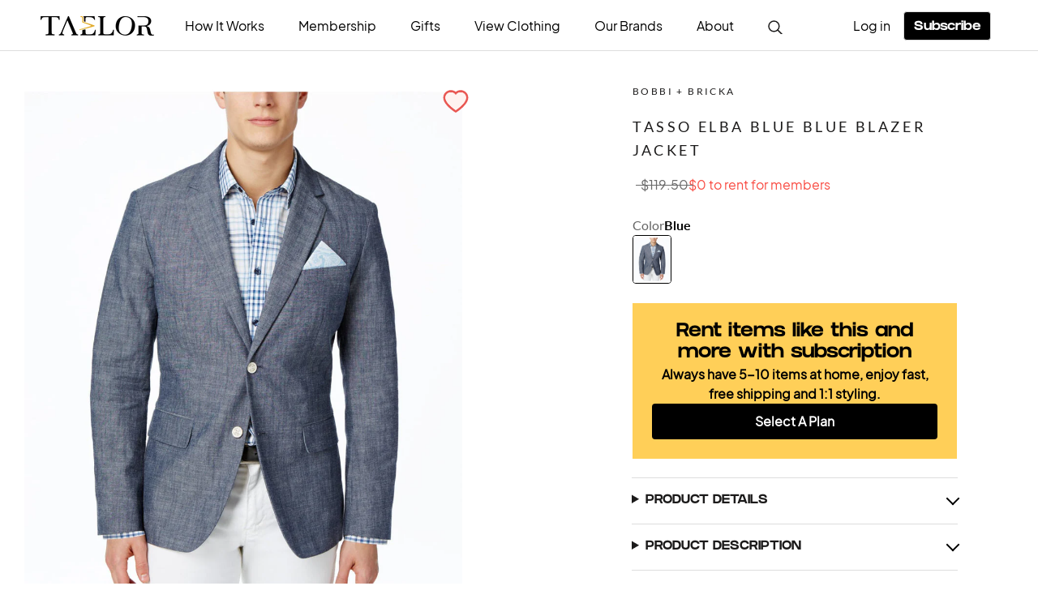

--- FILE ---
content_type: text/css
request_url: https://taelor.style/cdn/shop/t/40/assets/theme2.css?v=8390886122378203171768803713
body_size: 9250
content:
.box-upcoming-swap-dialog{display:none;position:absolute;left:0;top:0;width:100%;height:100%;background-color:#000c;z-index:9999}.box-upcoming-swap-dialog .box-upcoming-container{display:flex;margin:20% auto auto;flex-direction:column;justify-content:space-around;align-items:center;width:250px;height:220px;background:#fff;box-shadow:0 4px 14px #00000026;border-radius:5px}.box-upcoming-swap-dialog .box-upcoming-container .box-upcoming-close-overlay{font-size:22px;margin-left:auto;margin-right:10px;margin-top:10px}.box-upcoming-swap-dialog .box-upcoming-container .box-upcoming-next-update{font-family:Lato;font-style:normal;font-weight:400;font-size:14px;line-height:130%;display:flex;align-items:center;text-align:center;color:#000;margin-top:10px;text-transform:uppercase}.box-upcoming-swap-dialog .box-upcoming-container .box-upcoming-next-update-date{font-family:Lato;font-style:normal;font-weight:800;font-size:18px;line-height:34px;display:flex;align-items:center;text-align:center;letter-spacing:.05em;color:#000;margin-top:20px}.box-upcoming-swap-dialog .box-upcoming-container .box-upcoming-note{margin-top:20px;margin-bottom:20px;font-size:12px;line-height:140%;letter-spacing:.03em;color:#949494;padding:0 20px}.mytaelor--home .Rte a:not(.Button){color:inherit}.order_container .flickity-prev-next-button{width:25px;height:25px}.order_container .flickity-prev-next-button.next{right:0;top:200px}.order_container .flickity-prev-next-button.previous{left:0;top:200px}.Taelor-blackButton{display:flex;justify-content:center;align-items:center;gap:8px;align-self:stretch;width:100%;border-radius:4px;background:#000;height:44px}.Taelor-blackButtonText{color:#fff;font-family:GRIFTER;font-size:16px;font-weight:700;line-height:44px;margin-top:4px}@media (min-width: 768px){.Taelor-blackButton{margin:0 auto;width:306px}}.Article .article-content{display:flex;flex-direction:column;max-width:100%;justify-content:center;background-color:#fff;padding:40px 50px}.Article .articleLeft{display:flex;flex:1;width:100%}.Article .articleRight{display:flex;flex:1;width:100%;position:relative}.Article .advertiseContainer{display:none;flex-direction:column;gap:24px;position:sticky;top:115px;height:600px}.Article .advertise{width:350px;height:280px;object-fit:contain}.Article .advertisementSwiper{display:none;width:100%;overflow:hidden;margin:0 auto;position:relative}.Article .advertisementSwiper .bottomAdvertise{width:100%;height:400px;object-fit:contain}.Article .advertisementSwiper .swiper-button-prev{position:absolute;top:50%;left:5%;display:flex;z-index:2;flex-shrink:0;color:#000;cursor:pointer}.Article .advertisementSwiper .swiper-button-next{display:flex;position:absolute;top:50%;right:5%;flex-shrink:0;z-index:2;color:#000;cursor:pointer}.Article .mobileAdvertisementSwiper{display:flex;width:100%;overflow:hidden;margin:0 auto;position:relative}.Article .mobileAdvertisementSwiper .bottomAdvertise{width:100%;height:400px;object-fit:contain}.Article .mobileAdvertisementSwiper .swiper-button-prev{position:absolute;top:50%;left:5%;display:flex;z-index:2;flex-shrink:0;color:#000;cursor:pointer}.Article .mobileAdvertisementSwiper .swiper-button-next{display:flex;position:absolute;top:50%;right:5%;flex-shrink:0;z-index:2;color:#000;cursor:pointer}@media (min-width: 1280px){.Article .article-content{max-width:780px}.Article .advertiseContainer{display:flex}}@media (min-width: 768px){.Article .article-content{max-width:780px;margin-top:-70px}.Article .advertisementSwiper{width:80%;display:flex}.Article .advertisementSwiper .swiper-button-prev{left:0}.Article .advertisementSwiper .swiper-button-next{right:0}.Article .mobileAdvertisementSwiper{display:none}}.brandInventoryContainer{display:flex;flex-direction:column;gap:12px;width:100%;padding:20px}.brandInventoryContainer .cardContainer{display:flex;width:100%;flex-wrap:wrap;gap:36px;justify-content:flex-start}.brandInventoryContainer .cardContainer .card{display:flex;justify-content:start;align-items:start;gap:20px;flex-direction:row;width:calc(50% - 18px)}.brandInventoryContainer .cardContainer .card .cardTitle{color:#000;font-family:GRIFTER;font-size:24px;font-weight:700;line-height:28px}.brandInventoryContainer .cardContainer .card .cardSubtitle{color:#666;font-family:Plus Jakarta Sans;font-size:20px;line-height:28px}.brandInventoryContainer .picContainer{display:flex;width:100%;flex-wrap:wrap;gap:48px;justify-content:flex-start}.brandInventoryContainer .picContainer .pic{width:calc(50% - 24px);object-fit:contain}.brandInventoryContainer .picContainer .hidden{display:none}.brandInventoryContainer .showMoreBtn{margin-top:12px;display:flex;width:100%;padding:16px 32px;justify-content:center;align-items:center;border-radius:4px;background:#000;color:#fff;font-family:GRIFTER;font-size:16px;font-weight:700;line-height:24px}.brandInventoryContainer .brandSubscribeButton{display:none}@media (min-width: 1024px){.brandInventoryContainer{width:100%;gap:32px;padding:20px 48px;max-width:1080px;margin:0 auto}.brandInventoryContainer .title{width:100%;display:flex;justify-content:center;align-items:center}.brandInventoryContainer .cardContainer{display:flex;width:100%;flex-wrap:nowrap;gap:36px;justify-content:center;margin:0 auto;max-width:700px}.brandInventoryContainer .cardContainer .card{width:100%}.brandInventoryContainer .picContainer{display:flex;width:100%;flex-wrap:wrap;gap:48px;justify-content:center;padding:0 48px;max-width:1080px;margin:0 auto}.brandInventoryContainer .picContainer .pic{width:calc(20% - 48px);object-fit:contain}.brandInventoryContainer .picContainer .hidden{display:none}.brandInventoryContainer .brandSubscribeButton{display:flex;justify-content:center;align-items:center;gap:8px;align-self:stretch;border-radius:4px;background:#000;height:44px;margin:0 auto;width:306px}.brandInventoryContainer .brandSubscribeButton .brandSubscribeButtonText{color:#fff;font-family:GRIFTER;font-size:16px;font-weight:700;line-height:44px;margin-top:4px}}.clientTransformContainer{display:flex;justify-content:center;align-items:center;flex-direction:column;gap:16px}.clientTransformContainer .title{color:#000;text-align:center;font-family:GRIFTER;font-size:24px;font-weight:700;line-height:34px}.clientTransformContainer .content{display:flex;width:100%;padding:10px;align-items:flex-start;gap:24px;flex-shrink:0;border-radius:4px;border:1px solid #ddd;background:#fff;flex-direction:column}.clientTransformContainer .content .imageContainer{display:flex;justify-content:center;width:100%}.clientTransformContainer .content .imageContainer .imageWrapper{width:50%;position:relative}.clientTransformContainer .content .imageContainer .imageWrapper .image{width:100%;height:100%}.clientTransformContainer .content .imageContainer .imageWrapper .text{display:inline-flex;width:58px;height:26px;padding:6px;justify-content:center;align-items:center;flex-shrink:0;background:#fff;color:#313131;font-family:Plus Jakarta Sans;font-size:14px;font-weight:700;line-height:24px;position:absolute;left:0;top:0}.clientTransformContainer .content .infoContainer{display:flex;flex-direction:column;align-items:flex-start;gap:12px;flex:1 0 0}.clientTransformContainer .content .infoContainer .top{display:flex;flex-direction:column;align-items:flex-start;gap:4px}.clientTransformContainer .content .infoContainer .top .name{color:#000;font-family:Plus Jakarta Sans;font-size:16px;font-style:normal;font-weight:700;line-height:16px}.clientTransformContainer .content .infoContainer .top .stars{display:flex;align-items:flex-start;gap:4px}.clientTransformContainer .content .infoContainer .center{color:#000;font-family:Plus Jakarta Sans;font-size:16px;font-style:italic;line-height:24px;align-self:stretch}.clientTransformContainer .content .infoContainer .bottom{display:flex;align-items:flex-start;gap:4px;flex:1 0 0}.clientTransformContainer .content .infoContainer .bottom .avatar{height:24px;width:24px}.clientTransformContainer .content .infoContainer .bottom .stylistName{color:#000;font-family:Plus Jakarta Sans;font-size:16px;line-height:24px;font-weight:700;align-self:stretch}.clientTransformContainer .content .infoContainer .subscribeButton{display:flex;width:100%;padding:16px 32px;justify-content:center;align-items:center;border-radius:4px;background:#000;height:44px;color:#fff;font-family:Plus Jakarta Sans;font-size:16px;font-weight:600;line-height:24px}@media (min-width: 1024px){.clientTransformContainer .content{flex-direction:row;border:none;display:flex;align-items:center;gap:50px;align-self:stretch}.clientTransformContainer .content .imageContainer{width:50%;border:1px solid #ddd;padding:16px;border-radius:8px}.clientTransformContainer .content .imageContainer .imageWrapper{max-width:270px;flex-shrink:0}.clientTransformContainer .content .infoContainer{gap:28px;max-width:467px}}.customerReviewAll{padding:20px}.customerReviewAll .title{font-weight:700;padding-bottom:20px;font-size:18px;font-family:Roboto,sans-serif}.customerReviewAll .reviewsWrapper{display:flex;gap:10px;flex-wrap:wrap}.customerReviewAll .reviewsWrapper .reviewWrapper{border:1px solid #d6dae4;border-radius:15px;display:flex;flex-direction:column;gap:15px;padding:20px}.customerReviewAll .reviewsWrapper .reviewWrapper .reviewInfo{display:flex;align-items:center;justify-content:space-between}.customerReviewAll .reviewsWrapper .reviewWrapper .reviewInfo .reviewerInfo{display:flex;align-items:center}.customerReviewAll .reviewsWrapper .reviewWrapper .reviewInfo .reviewerInfo .reviewerTextInfo{margin-left:10px}.customerReviewAll .reviewsWrapper .reviewWrapper .reviewInfo .reviewerInfo .reviewerTextInfo .name{font-weight:600;font-family:Roboto,sans-serif}.customerReviewAll .reviewsWrapper .reviewWrapper .reviewInfo .reviewerInfo .reviewerTextInfo .reviewDate{font-size:calc(.55em + .75vmin)}.customerReviewAll .reviewsWrapper .reviewWrapper .comment{overflow:hidden;text-overflow:ellipsis;display:-webkit-box;-webkit-line-clamp:4;-webkit-box-orient:vertical;word-break:break-word;font-size:14px;line-height:22px}.customerReviewAll .reviewsWrapper .reviewWrapper .toggleBtn{font-weight:700;font-size:14px;display:none}.customerReviewAll .reviewsWrapper .reviewWrapper .toggleBtn:hover{cursor:pointer;text-decoration:underline}@media screen and (min-width: 1715px){.reviewWrapper{flex:0 0 calc((100% - 60px)/7)}}@media screen and (max-width: 1714px){.reviewWrapper{flex:0 0 calc((100% - 50px)/6)}}@media screen and (max-width: 1480px){.reviewWrapper{flex:0 0 calc((100% - 40px)/5)}}@media screen and (max-width: 1246px){.reviewWrapper{flex:0 0 calc((100% - 30px)/4)}}@media screen and (max-width: 1012px){.reviewWrapper{flex:0 0 calc((100% - 20px)/3)}}@media screen and (max-width: 778px){.reviewWrapper{flex:0 0 calc((100% - 10px)/2)}}@media screen and (max-width: 723px){.reviewWrapper{flex:0 0 100%}}.customerReview{padding:24px}.customerReview .title{color:#202020;font-family:GRIFTER;font-size:32px;font-style:normal;font-weight:700;line-height:40px}.customerReview .averageRatingWrapper{display:flex;gap:8px;padding-top:32px;padding-bottom:32px}.customerReview .averageRatingWrapper .rating{color:#000;font-family:GRIFTER;font-size:24px;font-style:normal;font-weight:700;line-height:28px}.customerReview .averageRatingWrapper .tips{color:#666;font-family:Plus Jakarta Sans;font-size:20px;font-style:normal;font-weight:500;line-height:28px}.customerReview .swiper-container{position:relative}.customerReview .swiper-container .swiper .swiper-slide{padding:0 10px}.customerReview .swiper-container .swiper .swiper-slide .reviewCard{padding:24px;border:1px solid #ddd;border-radius:12px;background-color:#fff;height:250px;display:flex;gap:12px;flex-direction:column}.customerReview .swiper-container .swiper .swiper-slide .reviewCard .starRating{display:flex;gap:4px}.customerReview .swiper-container .swiper .swiper-slide .reviewCard .comment{overflow:hidden;display:-webkit-box;-webkit-line-clamp:3;-webkit-box-orient:vertical;word-break:break-word;text-overflow:ellipsis;font-family:Plus Jakarta Sans;font-size:14px;font-style:normal;font-weight:500;line-height:20px}.customerReview .swiper-container .swiper .swiper-slide .reviewCard .info{display:flex;align-items:center;gap:12px}.customerReview .swiper-container .swiper .swiper-slide .reviewCard .info .name{color:#000;font-family:GRIFTER;font-size:16px;font-style:normal;font-weight:700;line-height:18px}.customerReview .swiper-container .swiper-button{background:#fff;border-radius:50%;border:1px solid #d6dae4;box-shadow:0 2px 1px #0000000d,0 0 1px #00000040;cursor:pointer;fill-opacity:.5;height:40px;position:absolute;width:40px}.customerReview .swiper-container .swiper-button-prev{left:-10px}.customerReview .swiper-container .swiper-button-next{right:-10px}.customerReview .swiper-container .swiper-button-prev:after,.customerReview .swiper-container .swiper-button-next:after{font-size:16px;font-weight:1000;color:#000}@media screen and (min-width: 768px){.title{text-align:center}.customerReview{padding:42px 200px}.customerReview .averageRatingWrapper{justify-content:center;padding-top:40px;padding-bottom:40px}}.customerStoryContainer{display:flex;justify-content:center;align-items:center;flex-direction:column;gap:16px}.customerStoryContainer .title{color:#000;text-align:center;font-family:GRIFTER;font-size:24px;font-weight:700;line-height:34px}.customerStoryContainer .contentContainer{position:relative;display:flex;width:100%;flex-direction:row;overflow:hidden;padding:0 24px}.customerStoryContainer .contentContainer .swiper,.customerStoryContainer .contentContainer .swiper .swiper-slide{width:100%!important}.customerStoryContainer .contentContainer .swiper-button-prev{position:absolute;top:50%;left:5px;width:36px;display:flex;height:36px;background:#000;border-radius:50%;color:#fff;align-items:center;justify-content:center;cursor:pointer;z-index:2;box-shadow:0 4px 6px #0000001a;transition:all .3s ease}.customerStoryContainer .contentContainer .swiper-button-next{display:flex;position:absolute;top:50%;right:5px;width:36px;height:36px;background:#000;border-radius:50%;color:#fff;align-items:center;justify-content:center;cursor:pointer;z-index:2;box-shadow:0 4px 6px #0000001a;transition:all .3s ease}.customerStoryContainer .contentContainer .swiper-button-prev:after,.customerStoryContainer .contentContainer .swiper-button-next:after{font-size:16px;font-weight:700;content:"";display:inline-block;width:12px;height:12px;border:solid #fff;border-width:0 2px 2px 0;transform:rotate(135deg)}.customerStoryContainer .contentContainer .swiper-button-next:after{transform:rotate(-45deg)}.customerStoryContainer .contentContainer .content{display:flex;width:100%;align-items:flex-start;gap:8px;flex-shrink:0;border-radius:4px;background:#fff;flex-direction:column}.customerStoryContainer .contentContainer .content .imageContainer{display:flex;justify-content:center;width:100%}.customerStoryContainer .contentContainer .content .imageContainer .imageWrapper{width:50%;position:relative}.customerStoryContainer .contentContainer .content .imageContainer .imageWrapper .image{width:100%;height:100%}.customerStoryContainer .contentContainer .content .imageContainer .imageWrapper .text{display:inline-flex;width:58px;height:26px;padding:6px;justify-content:center;align-items:center;flex-shrink:0;background:#fff;color:#313131;font-family:Plus Jakarta Sans;font-size:14px;font-weight:700;line-height:24px;position:absolute;left:0;top:0}.customerStoryContainer .contentContainer .content .infoContainer{display:flex;flex-direction:column;align-items:flex-start;gap:12px;flex:1 0 0}.customerStoryContainer .contentContainer .content .infoContainer .center{color:#000;font-family:Plus Jakarta Sans;font-size:14px;line-height:20px}@media (min-width: 1024px){.customerStoryContainer .contentContainer{padding:0}.customerStoryContainer .contentContainer .swiper{width:1000px!important}.customerStoryContainer .contentContainer .swiper .swiper-wrapper{gap:16px}.customerStoryContainer .contentContainer .swiper .swiper-wrapper .swiper-slide{width:307px!important}.customerStoryContainer .contentContainer .content .imageContainer .imageWrapper .image{height:243px}}.customerTestimonialContainer{display:flex;width:100%;flex-direction:column;align-items:center;justify-content:center;gap:24px;padding:16px}@media (min-width: 768px){.customerTestimonialContainer{gap:120px}}.headerLoginContainer{display:flex;width:175px;justify-content:flex-end;align-items:center;flex-shrink:0;max-height:39px}.headerSubscribe{border:1px solid #ddd;display:flex;width:108px;padding:8px 4px 4px;justify-content:center;align-items:center;flex-shrink:0;border-radius:4px;height:36px;font-family:GRIFTER}.headerCartContainer{display:flex!important;justify-content:center;align-items:center;gap:4px}.headerText{color:#000;font-size:16px!important;line-height:24px;white-space:nowrap;overflow:hidden;text-overflow:ellipsis;font-family:Plus Jakarta Sans}.howTaelorWorksContainer{display:flex;width:100%;padding:40px 24px 20px;flex-direction:column;align-items:center;gap:32px}.howTaelorWorksContainer .introductionContainer{width:100%;display:flex;align-items:center;gap:40px;align-self:stretch;overflow:auto}.howTaelorWorksContainer .introductionContainer .introductionCard{display:flex;width:260px;flex-shrink:0;flex-direction:column;justify-content:center;align-items:flex-start;gap:16px;align-self:stretch}.howTaelorWorksContainer .introductionContainer .introductionCard .topContainer{display:flex;flex-direction:column;align-items:flex-start;gap:8px;align-self:stretch}.howTaelorWorksContainer .introductionContainer .introductionCard .topContainer .numberContainer{display:flex;width:29px;height:29px;padding:6px;flex-direction:column;justify-content:center;align-items:center;border-radius:50%;background:#000}.howTaelorWorksContainer .introductionContainer .introductionCard .topContainer .numberContainer .number{display:flex;justify-content:center;align-items:center;color:#fff;text-align:center;font-family:GRIFTER;font-size:12px;font-weight:700;line-height:16px;margin-top:2px}.howTaelorWorksContainer .introductionContainer .introductionCard .topContainer .textContainer{display:flex;flex-direction:column;align-items:flex-start;gap:4px;align-self:stretch}.howTaelorWorksContainer .introductionContainer .introductionCard .topContainer .textContainer .textTitle{height:48px}.howTaelorWorksContainer .introductionContainer .introductionCard .topContainer .textContainer .description{color:#000;font-family:Plus Jakarta Sans;font-size:12px;line-height:16px}.howTaelorWorksContainer .introductionContainer .introductionCard .image{width:245px;height:245px;border-radius:8px;object-fit:contain}.howTaelorWorksContainer .learnMoreButton{display:flex;justify-content:center;align-items:center;gap:8px;align-self:stretch;width:100%;border-radius:4px;background:#000;height:44px}.howTaelorWorksContainer .learnMoreButton .learnMoreButtonText{color:#fff;font-family:GRIFTER;font-size:16px;font-weight:700;line-height:44px}@media (min-width: 1080px){.howTaelorWorksContainer{max-width:1080px;width:100%;padding:40px 24px 20px;gap:32px;margin:0 auto}.howTaelorWorksContainer .introductionContainer{justify-content:space-between;align-self:stretch}.howTaelorWorksContainer .learnMoreButton{margin:0 auto;width:306px}}.howToWorkFAQ{display:flex;flex-direction:column;align-items:center;gap:40px;width:100%}.howToWorkFAQ .FAQtitle{display:flex;justify-content:start;align-items:start;width:100%;align-self:stretch;color:#000;font-size:32px;font-weight:700;line-height:36px}.howToWorkFAQ .faqContainer{width:100%}.howToWorkFAQ .faqContainer>:first-child{border-top:1px solid #ddd}.howToWorkFAQ .faqContainer details{position:relative;border-top:none;border-bottom:1px solid #ddd;color:#000;font-size:16px;font-weight:700;line-height:18px;transition:background-color .15s}.howToWorkFAQ .faqContainer details p{align-self:stretch;color:#666;font-size:16px;line-height:24px}.howToWorkFAQ .faqContainer details[open] summary:after{transform:translateY(-50%) rotate(135deg)}.howToWorkFAQ .faqContainer details p{margin:0 0 20px}.howToWorkFAQ .faqContainer summary{padding:15px 20px 15px 0;line-height:30px;display:block;position:relative;font-size:16px;font-weight:700;cursor:pointer}.howToWorkFAQ .faqContainer summary:after{width:10px;height:10px;border-color:#000;border-style:solid;border-top:none;border-right:none;position:absolute;top:50%;right:0;content:"";text-align:right;transform:translateY(-50%);transition:transform .2s ease-in-out}.howToWorkFAQ .faqContainer summary:after{transform:translateY(-50%) rotate(315deg)}.howToWorkFAQ .faqContainer summary::-webkit-details-marker{display:none}.howToWorkFAQ .learn-more{color:#000;font-size:16px;font-weight:700;line-height:24px;margin-bottom:40px}@media (min-width: 640px){.howToWorkFAQ{max-width:792px;margin:0 auto}.howToWorkFAQ .FAQtitle{display:flex;justify-content:center;align-items:center}}.howToWorkRealLookContainer{display:flex;flex-direction:column;justify-content:center;align-items:flex-start;gap:32px;align-self:stretch;width:100%;padding:20px}.howToWorkRealLookContainer .containerTitle{width:100%}.howToWorkRealLookContainer .galleryTitle{width:100%;text-align:start;margin-bottom:-24px}.howToWorkRealLookContainer .subtitle{width:100%;text-align:start;margin-top:-24px}.howToWorkRealLookContainer .description{color:#000;font-family:Plus Jakarta Sans;font-size:16px;line-height:24px}.howToWorkRealLookContainer .galleryContainer{display:flex;flex-direction:row;align-items:flex-start;gap:20px;align-self:stretch;width:100%;flex-wrap:wrap;justify-content:space-between}.howToWorkRealLookContainer .pictureContainer{width:100%;display:flex;flex-direction:row;gap:24px;overflow:hidden}.howToWorkRealLookContainer .pictureContainer .swiper{width:100%}.howToWorkRealLookContainer .pictureContainer .swiper .swiper-slide{width:227px!important}.howToWorkRealLookContainer .pictureContainer .swiper-button-prev,.howToWorkRealLookContainer .pictureContainer .swiper-button-next{display:none}@media (min-width: 900px){.howToWorkRealLookContainer .containerTitle,.howToWorkRealLookContainer .subtitle{text-align:center}.howToWorkRealLookContainer .pictureContainer{width:100%;max-width:1080px;margin:0 auto;position:relative;overflow:hidden}.howToWorkRealLookContainer .pictureContainer .swiper .swiper-slide{width:291px!important}.howToWorkRealLookContainer .pictureContainer .swiper .swiper-slide .howToWorkRealLookCardContainer{width:100%!important}.howToWorkRealLookContainer .pictureContainer .swiper .swiper-slide .howToWorkRealLookCardContainer .pic,.howToWorkRealLookContainer .pictureContainer .swiper .swiper-slide .howToWorkRealLookCardContainer .comment{max-width:100%!important}.howToWorkRealLookContainer .pictureContainer .swiper-button-prev{position:absolute;top:50%;left:16px;width:44px;display:flex;height:44px;background:#fff;border-radius:50%;color:#000;align-items:center;justify-content:center;cursor:pointer;z-index:2;box-shadow:0 4px 12px #00000026;transition:all .3s ease}.howToWorkRealLookContainer .pictureContainer .swiper-button-prev:hover{transform:scale(1.1);box-shadow:0 6px 16px #0003}.howToWorkRealLookContainer .pictureContainer .swiper-button-next{display:flex;position:absolute;top:50%;right:16px;width:44px;height:44px;background:#fff;border-radius:50%;color:#000;align-items:center;justify-content:center;cursor:pointer;z-index:2;box-shadow:0 4px 12px #00000026;transition:all .3s ease}.howToWorkRealLookContainer .pictureContainer .swiper-button-next:hover{transform:scale(1.1);box-shadow:0 6px 16px #0003}.howToWorkRealLookContainer .pictureContainer .swiper-button-prev:after,.howToWorkRealLookContainer .pictureContainer .swiper-button-next:after{font-size:16px;font-weight:700;content:"";display:inline-block;width:10px;height:10px;border:solid #000;border-width:0 2px 2px 0;transform:rotate(135deg)}.howToWorkRealLookContainer .pictureContainer .swiper-button-next:after{transform:rotate(-45deg)}}.howToWorkContainer{padding:0 24px}.howToWorkContainer .howToWorkTitle{color:#000;font-size:32px;font-weight:700;line-height:36px;margin-bottom:32px;margin-top:35px}.howToWorkContainer .howToWorkButton{display:flex;padding:16px 32px;width:100%;justify-content:center;align-items:center;border-radius:4px;background:#000;margin-bottom:20px}.howToWorkContainer .howToWorkButton .text{color:#fff;font-size:16px;font-weight:700;line-height:24px}@media (min-width: 900px){.howToWorkContainer .howToWorkTitle{text-align:center}.howToWorkContainer .howToWorkButton{display:none}.howToWorkStepContainer{display:flex;flex-wrap:wrap;justify-content:center;align-items:center;gap:40px 114px;width:800px;margin:0 auto}}.howToWork2Hero{display:flex;flex-direction:column-reverse;align-items:flex-start;gap:20px;align-self:stretch;width:100%}.howToWork2Hero .heroTitle{color:#000;text-align:center;font-family:GRIFTER;font-size:28px;font-weight:700;line-height:32px;align-self:stretch}.howToWork2Hero .heroImg{width:100%;object-fit:contain}.howToWork2Hero .heroImg1{display:none}@media (min-width: 1008px){.howToWork2Hero{flex-direction:row;justify-content:start;gap:99px;align-items:center;width:100vw;flex-shrink:0;height:400px}.howToWork2Hero .heroTitle{width:100%;width:396px;font-size:32px;line-height:40px;position:absolute;left:0;top:130px}.howToWork2Hero .heroImg{display:none}.howToWork2Hero .heroImg1{width:100%;align-self:stretch;display:flex;object-fit:contain}}.howToWork2Intro{display:flex;justify-content:center;align-items:center;width:100%;gap:80px;flex-direction:column}@media (min-width: 1008px){.howToWork2Intro{gap:120px}}.howToWork2Progress{display:flex;width:100%;flex-direction:column;align-items:flex-start;gap:32px}.howToWork2Progress .titleContainer{display:flex;padding:0 16px;flex-direction:column;justify-content:center;align-items:center;gap:8px;align-self:stretch}.howToWork2Progress .titleContainer .subTitle{color:#666;text-align:center;align-self:stretch;font-family:Plus Jakarta Sans;font-size:18px;line-height:24px}.howToWork2Progress .titleContainer .title{color:#000;text-align:center;font-family:GRIFTER;font-size:28px;font-weight:700;line-height:32px;align-self:stretch}.howToWork2Progress .progressContainer{display:flex;padding:0 16px;flex-direction:column;align-items:flex-start;gap:24px;align-self:stretch}@media (min-width: 1008px){.howToWork2Progress .progressContainer{padding:0;gap:40px 24px;flex-direction:row;align-items:flex-start;flex-wrap:wrap;align-self:stretch}}.howToWork2Container{display:flex;width:100%;flex-direction:column;align-items:center;justify-content:center;gap:80px}@media (min-width: 1008px){.howToWork2Container{display:flex;width:979px;flex-direction:column;align-items:center;gap:120px;margin:0 auto;position:relative}}.LandingHeroContainer{width:100%;display:flex;position:relative}.LandingHeroContainer .backGroundImageWeb{width:100%;object-fit:contain;display:none}.LandingHeroContainer .backGroundImageMobile{width:100%;object-fit:contain}.LandingHeroContainer .content{position:absolute;bottom:15%;display:flex;width:80%;left:50%;transform:translate(-50%);flex-direction:column;gap:10px}.LandingHeroContainer .content .title{color:#000;font-family:GRIFTER;font-size:28px;font-weight:700;line-height:36px;align-self:stretch;text-align:center}.LandingHeroContainer .content .subtitle{color:#000;font-family:Plus Jakarta Sans;font-size:18px;line-height:26px;align-self:stretch;text-align:center}.LandingHeroContainer .content .blackButton{display:flex;width:100%;padding:16px 32px;gap:8px;height:48px;justify-content:center;align-items:center;border-radius:4px;background:#000;color:#fff;leading-trim:both;text-edge:cap;font-family:Plus Jakarta Sans;font-size:16px;font-weight:700;line-height:24px;max-width:300px;margin:0 auto}@media (min-width: 768px){.LandingHeroContainer .backGroundImageMobile{display:none}.LandingHeroContainer .backGroundImageWeb{display:flex}.LandingHeroContainer .content{top:20%;left:5%;width:33%;transform:none;gap:10px}.LandingHeroContainer .content .title{text-align:start;font-size:32px;line-height:40px}.LandingHeroContainer .content .subtitle{text-align:start}.LandingHeroContainer .content .blackButton{margin:0}}@media (min-width: 1024px){.LandingHeroContainer .content{gap:24px}}@media (min-width: 1440px){.LandingHeroContainer .content .title{font-size:48px;line-height:52px}.LandingHeroContainer .content .subtitle{font-size:20px;line-height:28px}}.loginHeaderContainer{display:flex;width:100%;justify-content:center;align-items:center;padding:24px 100px}.loginHeaderContainer .loginHeaderImage{width:136px;height:24px}.logoFlowContainer{display:flex;width:100%;align-items:center;background:#f4f4f4;padding:16px}.logoFlowContainer .logoContainer{width:100%;display:flex;flex-direction:row;gap:24px;overflow:hidden;margin:0 auto;max-width:1240px}.logoFlowContainer .logoContainer .swiper-logo{width:100%;display:flex;gap:16px}.logoFlowContainer .logoContainer .swiper-logo .swiper-wrapper{display:flex}.logoFlowContainer .logoContainer .swiper-logo .swiper-wrapper .swiper-slide{width:150px!important;display:flex;justify-content:center;align-items:center;flex-direction:column}.logoFlowContainer .logoContainer .swiper-logo .swiper-wrapper .swiper-slide .logoImg{height:48px;object-fit:contain}.logoFlowContainer .logoContainer .swiper-logo .swiper-wrapper .swiper-slide .logoText{color:#000;text-align:center;font-family:Plus Jakarta Sans;font-size:14px;line-height:20px}.logoFlowContainer .logoContainer .swiper-logo .swiper-button-next,.logoFlowContainer .logoContainer .swiper-logo .swiper-button-prev,.logoFlowContainer .logoContainer .swiper-logo .swiper-pagination{display:none}.meetStylistContainer{display:flex;flex-direction:column;align-items:center;gap:8px;align-self:stretch;margin-bottom:80px}.meetStylistContainer .title{color:#000;text-align:center;font-family:GRIFTER;font-size:24px;font-weight:700;line-height:28px}.meetStylistContainer .webImage{width:100%;align-self:stretch;object-fit:contain;display:none}.meetStylistContainer .mobileImage{width:100%;align-self:stretch;object-fit:contain}.meetStylistContainer .description{color:#666;text-align:center;font-family:Plus Jakarta Sans;font-size:16px;line-height:24px}@media (min-width: 768px){.meetStylistContainer{gap:20px}.meetStylistContainer .title{font-size:32px;line-height:40px}.meetStylistContainer .webImage{display:flex}.meetStylistContainer .mobileImage{display:none}}#shopify-section-membership-faq-new,.FaqSection{max-width:358px;margin:auto}#shopify-section-membership-faq-new h1,.FaqSection h1{text-align:center;margin:0;padding-top:20px;padding-bottom:24px;font-weight:800;font-size:30px;line-height:30px}#shopify-section-membership-faq-new .learn-more,.FaqSection .learn-more{display:block;text-align:center;padding:60px;font-weight:700;font-size:14px;text-decoration:underline}#shopify-section-membership-faq-new .learn-more:hover,.FaqSection .learn-more:hover{transform:scale(1.05)}.membership-faq-container>:first-child{border-top:1px solid #000}.membership-faq-container details{position:relative;border-top:none;border-bottom:1px solid #000;color:#000;font-size:16px;transition:background-color .15s}.membership-faq-container details[open] summary:after{transform:translateY(-50%) rotate(135deg)}.membership-faq-container details p{margin:0 0 20px}.membership-faq-container summary{padding:15px 20px 15px 0;line-height:30px;display:block;position:relative;font-size:16px;font-weight:700;cursor:pointer}.membership-faq-container summary:after{width:12px;height:12px;border-color:#000;border-style:solid;border-top:none;border-right:none;position:absolute;top:50%;right:0;content:"";text-align:right;transform:translateY(-50%);transition:transform .2s ease-in-out}.membership-faq-container summary:after{transform:translateY(-50%) rotate(315deg)}.membership-faq-container summary::-webkit-details-marker{display:none}@media (min-width: 641px){#shopify-section-membership-faq-new,.FaqSection{max-width:630px}#shopify-section-membership-faq-new h1,.FaqSection h1{line-height:60px}}@media only screen and (max-width: 640px){.membership-faq-container details{padding:0 10px}}.membershipPriceContainer{display:flex;flex-direction:column;align-items:center;gap:48px;align-self:stretch;width:100%;margin:0 auto;padding:20px 0}.membershipPriceContainer .title{width:100%;text-align:center}.membershipPriceContainer .pictureContainer{width:100%;display:flex;flex-direction:row;gap:24px;overflow:hidden;padding-left:24px}.membershipPriceContainer .pictureContainer .swiper{width:900px;margin:0 auto}.membershipPriceContainer .pictureContainer .swiper .swiper-slide{width:280px!important}.membershipPriceContainer #membership-price-picture-v2{display:flex;flex-direction:column;align-items:center;width:100%;overflow:visible;padding:0 24px;gap:32px}.membershipPriceContainer #membership-price-picture-v2 .title{text-align:center;margin-bottom:32px}.membershipPriceContainer #membership-price-picture-v2 .membershipPriceV2__billingTabs{display:flex;width:100%;justify-content:flex-start;gap:12px;margin-bottom:32px;flex-wrap:nowrap;overflow-x:auto;overflow-y:hidden;-webkit-overflow-scrolling:touch}.membershipPriceContainer #membership-price-picture-v2 .membershipPriceV2__tab{width:160px;min-width:160px;max-width:160px;padding:12px 24px;border-radius:4px;border:1px solid #ddd;background:#fff;font-family:Plus Jakarta Sans,sans-serif;font-size:14px;font-weight:500;line-height:20px;cursor:pointer}.membershipPriceContainer #membership-price-picture-v2 .membershipPriceV2__tab:hover{background:#f4f4f4;border-width:1px;color:#000}.membershipPriceContainer #membership-price-picture-v2 .membershipPriceV2__tab.is-active{background:#f4f4f4;border-width:1px;border-color:#000;color:#000}.membershipPriceContainer #membership-price-picture-v2 .membershipPriceV2__cardsWrapper{display:grid;grid-template-columns:1fr;gap:16px;justify-content:center}.membershipPriceContainer #membership-price-picture-v2 .membershipPriceV2__card{position:relative;background:#fff;border-radius:0;padding:0;display:flex;flex-direction:column;gap:12px;align-items:center;cursor:pointer}.membershipPriceContainer #membership-price-picture-v2 .membershipPriceV2__imageLink{position:relative;display:flex;justify-content:center;align-items:center;width:270px;height:400px}.membershipPriceContainer #membership-price-picture-v2 .membershipPriceV2__imageLink img{width:270px;height:400px;object-fit:contain}.membershipPriceContainer .membershipLabelContainer{display:grid;grid-template-columns:repeat(1,minmax(auto,300px));gap:12px;width:100%;justify-content:center;align-items:center;padding:0 24px}.membershipPriceContainer .membershipLabelContainer .membershipLabel{display:flex;flex-direction:row;align-items:center;gap:8px}.membershipPriceContainer .membershipLabelContainer .membershipLabel .icon{width:32px;height:32px}.membershipPriceContainer .membershipLabelContainer .membershipLabel span{white-space:nowrap}.membershipPriceContainer .sizeText{width:100%;text-align:center;color:#666;font-size:16px;font-weight:700;line-height:24px;padding:0 24px}@media (min-width: 768px){.membershipPriceContainer .pictureContainer{padding-left:0}.membershipPriceContainer .membershipLabelContainer{grid-template-columns:repeat(2,minmax(auto,300px));max-width:900px;padding:0}.membershipPriceContainer #membership-price-picture-v2 .membershipPriceV2__billingTabs{justify-content:center}.membershipPriceContainer #membership-price-picture-v2 .membershipPriceV2__cardsWrapper{grid-template-columns:1fr 1fr}}@media (min-width: 901px){.membershipPriceContainer #membership-price-picture-v2 .membershipPriceV2__cardsWrapper{grid-template-columns:repeat(auto-fit,minmax(auto,270px))}}.rentalsub-title{position:relative;top:50px;text-align:center}.PlansPage{width:auto;height:776px;display:flex;flex-direction:column;background-image:url(/cdn/shop/files/mem_mobile.jpg?v=1654018064);background-size:cover;background-position:0% 70%}.PlansPage .PlansPage__Body{position:relative;display:flex;flex-direction:column;flex-wrap:wrap;height:100%;top:60px;align-items:center;justify-content:start;margin:0;padding:0}.PlansPage .PlansPage__Body .PlansCardContainer{position:relative;display:flex;height:50%;width:85%;max-width:375px;max-height:400px}.PlansPage .PlansPage__Body .PlansCardContainer:hover{border:2px solid #e2ad2a}.PlansPage .PlansPage__Body .PlansCardContainer .PlansCard{position:relative;width:95%;height:95%;align-self:center;margin:auto;background-color:#fff;border-radius:10px}.PlansPage .PlansPage__Body .PlansCardContainer .PlansCard .PlansCard__Header{position:relative;width:100%;height:22%;background-color:#e2ad2a;padding:0 0 22% 6.7%;text-align:left;color:#fff;font-weight:700;font-size:20px;border-radius:10px 10px 0 0}.PlansPage .PlansPage__Body .PlansCardContainer .PlansCard .PlansCard__Header .PlansCard__Header__Emphasis{position:relative;font-size:50px}.PlansPage .PlansPage__Body .PlansCardContainer .PlansCard .PlansCard__Content{position:relative;display:flex;flex-direction:column;height:80%;padding:7% 0%}.PlansPage .PlansPage__Body .PlansCardContainer .PlansCard .PlansCard__Content .PlansCard__ContentText{position:relative;width:95%;height:40%;font-weight:700;font-size:15px;text-align:left;margin:0 2.5% 0 6%;color:#000}.PlansPage .PlansPage__Body .PlansCardContainer .PlansCard .PlansCard__Content .PlansCard__ContentText img{vertical-align:bottom;padding-bottom:4px}.PlansPage .PlansPage__Body .PlansCardContainer .PlansCard .PlansCard__Content #planPrice{position:relative;color:#000;font-weight:700;font-size:26px;letter-spacing:.78px;left:5%;top:5%}.PlansPage .PlansPage__Body .PlansCardContainer .PlansCard .PlansCard__Content #planPrice #planPriceText{font-weight:400;font-size:16px;color:#000}.PlansPage .PlansPage__Body .PlansCardContainer .PlansCard .PlansCard__Content #subscribeBtn{position:absolute;width:85%;height:14.3%;padding:0;bottom:29px;align-self:center;color:#fff;background-color:#000;font-weight:700}.PlansPage .PlansPage__Body .PlansDescription{position:relative;width:360px;margin-left:5%}.PlansPage .PlansPage__Body .PlansDescription .PlansDescription__Items{position:relative;display:flex;align-items:center;width:100%;height:35.2px;left:0;top:16px}.PlansPage .PlansPage__Body .PlansDescription .PlansDescription__Items .PlansDescription__Icons{max-width:24px;min-width:24px;margin-right:13px}.PlansPage .PlansPage__Body .PlansDescription .PlansDescription__Items .PlansDescription__Words{text-align:left;margin-left:5px;min-width:384px;font-size:15px;font-weight:500;mix-blend-mode:multiply;color:#1c1b1b;line-height:33px}.PlansPage .PlansPage__Body .PlansDescription .PlansDescription__Items .note{width:238px;height:84px;padding-top:34px;margin-top:14px;font-size:12.5px;letter-spacing:.625px;line-height:24px;color:#000;mix-blend-mode:multiply}.PlansPage .PlansPage__Body .PlansDescription .PlansDescription__Items .note .waitlist{text-decoration:underline 2px;color:#8f5f01}.PlansPage .PlansPage__Body .PlansDescription .PlansDescription__Items .note .waitlist:hover{font-weight:700;text-decoration:underline 2px}@media only screen and (min-width: 780px){.PlansPage .PlansPage__Body{padding-left:0%}}@media only screen and (min-width: 960px){.PlansPage{height:600px;background:url("/cdn/shop/files/mem_deskptop.jpg?v=1654Free Styling 018064") no-repeat;background-size:cover}.PlansPage .PlansPage__Body{top:90px;padding-left:calc(20% - 5px);flex-direction:row;align-items:start;justify-content:left}.PlansPage .PlansPage__Body .PlansCardContainer{height:100%;width:60%}.PlansPage .PlansPage__Body .PlansCardContainer .PlansCard .PlansCard__Header{height:20%}.PlansPage .PlansPage__Body .PlansCardContainer .PlansCard .PlansCard__Content{padding:10% 2.5% 5%}.PlansPage .PlansPage__Body .PlansCardContainer .PlansCard .PlansCard__Content .PlansCard__ContentText{font-size:16px}.PlansPage .PlansPage__Body .PlansDescription{top:5px}.PlansPage .PlansPage__Body .PlansDescription .PlansDescription__Items{height:50px}.PlansPage .PlansPage__Body .PlansDescription .PlansDescription__Items .PlansDescription__Words{width:384px;font-size:20px}.PlansPage .PlansPage__Body .PlansDescription .PlansDescription__Items .note{font-size:16px;width:340px;margin-top:0;line-height:28px}}#shopify-section-membership6-waitlist .howworkcontainer{align-items:center;margin:0;padding:40px;justify-content:center;background-image:url(/cdn/shop/files/Pick_Your_Next_Image_With_Patterns.png?v=1652409254);background-repeat:no-repeat;background-size:cover}#shopify-section-membership6-waitlist .howworkcontainer #CTASectionTopTitle,#shopify-section-membership6-waitlist .howworkcontainer #CTASectionBottomTitle{font-size:1em}#shopify-section-membership6-waitlist .howworkcontainer .howworkbox{margin:0 auto;max-width:auto;align-items:center;justify-content:center}#shopify-section-membership6-waitlist .howworkcontainer .howworkrow{display:flex;align-items:flex-start;justify-content:center;flex-flow:row wrap}#shopify-section-membership6-waitlist .howworkcontainer .howworkbuttonrow{display:flex;align-items:center;justify-content:center;flex-flow:row wrap}#shopify-section-membership6-waitlist .howworkcontainer .howworkbuttoncol{flex-basis:100%;margin-top:20px}#shopify-section-membership6-waitlist .howworkcontainer .howworkcol{flex-basis:28%;margin:16px}#shopify-section-membership6-waitlist .howworkcontainer .howworkcol-2{margin:5px}@media only screen and (max-width: 992px){.howworkcol{flex-basis:100%;margin:0}.howworkbox{margin:0 20px;padding:10px}}.reviewBanner{max-width:780px;display:flex;flex-direction:column;row-gap:20px;color:#fff;font-family:DM Sans,system-ui,sans-serif;padding:96px 48px}.reviewBanner .ratingSummary{display:flex;align-items:center}.reviewBanner .ratingSummary .star{color:#fbbf24;font-size:36px;line-height:40px}.reviewBanner .ratingSummary .averageRating{font-size:30px;font-weight:700;line-height:46px;padding-left:16px}.reviewBanner .ratingSummary .totalRating{color:#a8a29e;font-size:20px;line-height:28px;padding-left:16px}.reviewBanner .heading{font-weight:700;font-family:Playfair Display,Georgia,serif;line-height:1.25;font-size:60px}.reviewBanner .subheading{color:#d6d3d1;line-height:1.625;font-size:20px}.reviewBanner .buttonContainer{border-radius:4px;border:1px solid #ddd;background:#fff;color:#000;width:fit-content;padding:16px 32px}.reviewBanner .buttonContainer .subscribeButton{font-family:Plus Jakarta Sans;font-size:16px;font-style:normal;font-weight:600;line-height:24px}.reviewBanner .logoImage{width:360px;margin:20px 0}@media only screen and (max-width: 768px){.reviewBanner{padding:20px;row-gap:12px}.reviewBanner .ratingSummary .star{font-size:24px;padding-right:8px}.reviewBanner .ratingSummary .averageRating{font-size:20px;font-style:normal;font-weight:700;line-height:24px}.reviewBanner .ratingSummary .totalRating{font-size:14px;font-style:normal;font-weight:500;line-height:20px}.reviewBanner .heading{font-size:32px;font-style:normal;font-weight:700;line-height:40px}.reviewBanner .subheading{font-size:18px;font-style:normal;font-weight:500;line-height:24px}}.reviewContent{font-family:DM Sans,system-ui,sans-serif;background-color:#f5f5f4;padding:64px 48px;display:flex;gap:48px}.reviewContent .filterWrapper{width:320px;background-color:#fff;display:flex;flex-direction:column;padding:32px;border-color:#e7e5e4;border-radius:16px;position:sticky;top:128px;overflow-y:auto;height:80vh}.reviewContent .filterWrapper::-webkit-scrollbar{display:none}.reviewContent .filterWrapper .title{font-size:20px;line-height:28px;margin-bottom:24px;color:#1c1917;font-weight:700}.reviewContent .filterWrapper .categoryItem{padding:16px 20px;font-size:16px;line-height:24px;justify-content:space-between;display:flex;color:#57534e;align-items:center}.reviewContent .filterWrapper .categoryItem .number{font-size:16px;line-height:20px;color:#666;font-weight:700}.reviewContent .filterWrapper .active{background-color:#1c1917;border-radius:12px;color:#fff}.reviewContent .filterWrapperMobile{display:none}.reviewContent .reviewCardWrapper{display:flex;flex-direction:column;gap:32px;flex:1 1 0%}.reviewContent .reviewCardWrapper .reviewCard{background-color:#fff;padding:40px;border-radius:16px;border:1px solid #e7e5e4}.reviewContent .reviewCardWrapper .reviewCard .reviewCardHeader{display:flex;justify-content:space-between}.reviewContent .reviewCardWrapper .reviewCard .reviewCardHeader .left{display:flex;gap:20px}.reviewContent .reviewCardWrapper .reviewCard .reviewCardHeader .left .img{width:56px;height:56px}.reviewContent .reviewCardWrapper .reviewCard .reviewCardHeader .left .reviewerTextInfo{display:flex;flex-direction:column;justify-content:space-around}.reviewContent .reviewCardWrapper .reviewCard .reviewCardHeader .left .reviewerTextInfo .name{color:#1c1917;font-weight:700;font-size:18px;line-height:28px}.reviewContent .reviewCardWrapper .reviewCard .reviewCardHeader .left .reviewerTextInfo .updateTime{color:#a8a29e;font-size:14px;line-height:24px}.reviewContent .reviewCardWrapper .reviewCard .reviewCardHeader .starWrapper{display:flex;gap:8px}.reviewContent .reviewCardWrapper .reviewCard .reviewCardHeader .starWrapper .star{color:#fbbf24;font-size:24px;line-height:28px}.reviewContent .reviewCardWrapper .reviewCard .reviewComment{color:#57534e;font-size:18px;line-height:1.625;overflow:hidden;text-overflow:ellipsis;display:-webkit-box;-webkit-line-clamp:4;-webkit-box-orient:vertical;word-break:break-word}.reviewContent .reviewCardWrapper .reviewCard .toggleBtn{display:none;color:#6093ff;font-family:Plus Jakarta Sans;font-size:14px;font-style:normal;font-weight:700;line-height:20px}.reviewContent .reviewCardWrapper .reviewCard .tagWrapper{display:flex;gap:12px;flex-wrap:wrap}.reviewContent .reviewCardWrapper .reviewCard .tagWrapper .tag{font-size:14px;line-height:20px;padding:8px 16px;color:#57534e;border-radius:9999px;font-weight:600;background-color:#f5f5f4}@media screen and (max-width: 768px){.reviewContent{padding:20px;background-color:#fff;flex-direction:column;gap:19px}.reviewContent .hidden-mobile{display:none}.reviewContent .filterWrapperMobile{display:flex;border-radius:4px;border:1px solid #ddd;font-size:20px;line-height:28px;color:#1c1917;font-weight:700;padding:16px}.reviewContent .filterWrapperMobile .button{display:flex;justify-content:space-between;align-items:center;width:100%}.reviewContent .filterWrapperMobile .filterDrawer{padding:20px}.reviewContent .filterWrapperMobile .filterDrawer .topContainer{display:flex;justify-content:space-between}.reviewContent .filterWrapperMobile .filterDrawer .categoryWrapper{display:flex;flex-direction:column;gap:10px;overflow-y:auto;padding-top:8px}.reviewContent .filterWrapperMobile .filterDrawer .categoryWrapper .categoryItem{padding:8px;font-size:16px;line-height:24px;justify-content:space-between;display:flex;align-items:center;font-family:Plus Jakarta Sans;font-style:normal;font-weight:500}.reviewContent .filterWrapperMobile .filterDrawer .categoryWrapper .categoryItem .number{color:#666}.reviewContent .filterWrapperMobile .filterDrawer .categoryWrapper .active{background-color:#000;border-radius:4px;color:#fff}.reviewContent .filterWrapperMobile .filterDrawer .categoryWrapper .active div:last-child{color:#b0b0b0}.reviewContent .reviewCardWrapper .reviewCard{padding:16px;gap:8px}.reviewContent .reviewCardWrapper .reviewCard .reviewComment{color:#666;font-family:Plus Jakarta Sans;font-size:14px;font-style:normal;font-weight:500;line-height:20px}.reviewContent .reviewCardWrapper .reviewCard .tagWrapper{gap:8px}.reviewContent .reviewCardWrapper .reviewCard .tagWrapper .tag{font-family:Plus Jakarta Sans;color:#000;font-style:normal;background-color:#f4f4f4;border-radius:100px;font-size:10px;line-height:14px}}.reviewSummaryBar{font-family:DM Sans,system-ui,sans-serif;padding:48px}.reviewSummaryBar .summaryWrapper{display:flex;gap:16px;justify-content:center}.reviewSummaryBar .summaryWrapper .icon{background-color:#fffbeb;font-size:30px;line-height:36px;border-radius:16px;align-items:center;display:flex;width:64px;height:64px;justify-content:center}.reviewSummaryBar .summaryWrapper .contentWrapper .content{color:#1c1917;font-weight:700;font-size:36px;line-height:40px}.reviewSummaryBar .summaryWrapper .contentWrapper .tips{color:#78716c;font-size:16px;line-height:24px}@media screen and (max-width: 768px){.reviewSummaryBar{padding:20px}.reviewSummaryBar .summaryWrapper{justify-content:flex-start!important}.reviewSummaryBar .summaryWrapper .contentWrapper{display:flex;align-items:center;gap:8px}.reviewSummaryBar .summaryWrapper .contentWrapper .content{font-family:GRIFTER;font-size:24px;font-style:normal;font-weight:700;line-height:28px}.reviewSummaryBar .summaryWrapper .contentWrapper .tips{font-family:Plus Jakarta Sans;font-size:16px;font-style:normal;font-weight:500;line-height:24px}}.showCaseContainer{display:flex;width:100%;flex-direction:column;align-items:center;gap:19px;flex-shrink:0}.showCaseContainer .header{display:flex;flex-direction:column}.showCaseContainer .header .title{text-align:center}.showCaseContainer .header .stylistContainer{display:flex;align-items:center;justify-content:center;gap:4px;flex:1 0 0}.showCaseContainer .header .stylistContainer .avatar{height:24px;width:24px}.showCaseContainer .header .stylistContainer .stylistName{color:#000;font-family:Plus Jakarta Sans;font-size:16px;line-height:24px;font-weight:700;align-self:stretch}.showCaseContainer .swiper{display:flex;width:100%;overflow:hidden;height:100%;position:relative}.showCaseContainer .swiper .swiper-wrapper{width:334px}.showCaseContainer .swiper .swiper-wrapper .swiper-slide{display:flex;height:246px;padding:12px 24px;justify-content:center;align-items:center;gap:18px;flex-shrink:0;align-self:stretch;border-radius:4px;border:1px solid #ddd;background:#fff;width:100%}.showCaseContainer .swiper .swiper-wrapper .swiper-slide .shipmentImage{width:105px;height:187px;flex-shrink:0;object-fit:contain}.showCaseContainer .swiper .swiper-wrapper .swiper-slide .textContainer{display:flex;width:100%;flex-direction:column;align-items:flex-start;gap:8px;height:100%;margin-top:36px}.showCaseContainer .swiper .swiper-wrapper .swiper-slide .textContainer .numContainer{display:flex;padding:4px 8px;align-items:center;justify-content:center;border-radius:4px;background:#f4f4f4;margin-bottom:8px}.showCaseContainer .swiper .swiper-wrapper .swiper-slide .textContainer .numContainer .num{color:#000;text-align:center;font-family:GRIFTER;font-size:16px;font-weight:700;line-height:24px;margin-top:4px}.showCaseContainer .swiper .swiper-wrapper .swiper-slide .textContainer .detailContainer{color:var(--Text-Text-secondary, #666);font-family:Plus Jakarta Sans;font-size:12px;font-style:normal;font-weight:500;line-height:20px}.showCaseContainer .swiper .swiper-wrapper .swiper-slide .textContainer .detailContainer .bold{font-weight:700}.showCaseContainer .swiper .swiper-wrapper .swiper-slide .textContainer .detailContainer div:not(.bold){display:-webkit-box;-webkit-line-clamp:2;-webkit-box-orient:vertical;overflow:hidden;text-overflow:ellipsis}.showCaseContainer .swiper .swiper-button-prev{position:absolute;bottom:0;width:36px;height:36px;background:#000;border-radius:50%;color:#fff;display:flex;align-items:center;justify-content:center;cursor:pointer;z-index:10;box-shadow:0 4px 6px #0000001a;transition:all .3s ease;left:4px}.showCaseContainer .swiper .swiper-button-next{width:36px;height:36px;background:#000;border-radius:50%;color:#fff;display:flex;align-items:center;justify-content:center;cursor:pointer;z-index:10;box-shadow:0 4px 6px #0000001a;transition:all .3s ease;right:4px}.showCaseContainer .swiper .swiper-button-prev:after,.showCaseContainer .swiper .swiper-button-next:after{font-size:16px;font-weight:700;content:"";display:inline-block;width:12px;height:12px;border:solid #fff;border-width:0 2px 2px 0;transform:rotate(135deg)}.showCaseContainer .swiper .swiper-button-next:after{transform:rotate(-45deg)}@media (min-width: 768px){.showCaseContainer .swiper{width:800px}}.sideBarHeaderContainer{display:flex;padding:0 24px;flex-direction:column;justify-content:center;align-items:center;gap:24px;align-self:stretch;margin-top:24px}.sideBarHeaderContainer .topContainer{display:flex;padding:8px 0;justify-content:space-between;align-items:flex-start;align-self:stretch}.sideBarHeaderContainer .topContainer .siderbarLoginContainer{display:flex;justify-content:flex-end;align-items:center;gap:12px}.sideBarHeaderContainer .topContainer .siderbarLoginContainer .sidebarLoginText{color:#000;font-size:16px;font-style:normal;font-weight:700;line-height:24px;font-family:Plus Jakarta Sans}.sideBarHeaderContainer .topContainer .siderbarLoginContainer .sidebarIcon{display:flex;justify-content:center;align-items:center}.sideBarHeaderContainer .sideBarSubscribe{display:flex;padding:16px 32px;justify-content:center;align-items:center;gap:8px;align-self:stretch;border-radius:4px;border:1px solid #ddd;font-family:Plus Jakarta Sans;background:#fff;max-height:44px}.siderBarText{color:#000!important;font-size:16px!important;line-height:24px;white-space:nowrap;overflow:hidden;text-overflow:ellipsis;font-family:Plus Jakarta Sans}.PromotionSlide{display:flex;flex-direction:column;height:240vw}.PromotionSlide__ImageContainer{position:relative;width:100vw;height:calc(120vw - 5px)}.PromotionSlide__ImageContainer--Image{position:absolute;object-fit:cover;height:100%;width:100%}.PromotionSlide__ImageContainer--Overlay{position:absolute;width:100%;height:100%;background:linear-gradient(to top,#1e1414cc,#1e141400 70%)}.promotion-slideshow .AdjustContentPos{display:flex;position:absolute;flex-direction:column;bottom:5%;width:100%}.promotion-slideshow .Heading,.promotion-slideshow .flickity-page-dots{text-transform:none;font-weight:800;font-size:25px;letter-spacing:.05em;text-shadow:0px 4px 4px rgba(0,0,0,.25);line-height:34px;margin-bottom:12px}.promotion-slideshow .SubHeading{font-weight:800;line-height:113%;font-size:20px;letter-spacing:.05em}.promotion-slideshow .AdjustButtonPos{position:relative;margin-top:0}.promotion-slideshow .Button{font-weight:800;border:2px solid}.promotion-slideshow .Button:before{background-color:#0000}@media (min-width: 600px){.PromotionSlide{flex-direction:row;justify-content:space-between;height:40vw}.PromotionSlide__ImageContainer{width:calc(50vw - 5px);height:40vw}}.slideShow2PartContainer{display:flex;flex-direction:column;gap:32px;justify-content:center;align-items:center;width:100%;padding:24px}.slideShow2PartContainer .container{display:flex;flex-direction:column;align-items:flex-start;gap:26px;width:100%}.slideShow2PartContainer .container .image{width:100%;object-fit:contain;border-radius:20px;border:1px solid #ddd;background:#fff}.slideShow2PartContainer .container .textContainer{display:flex;width:100%;flex-direction:column;align-items:flex-start;gap:4px}.slideShow2PartContainer .container .textContainer .title{color:#000;font-family:GRIFTER;font-size:24px;font-weight:700;line-height:26px}.slideShow2PartContainer .container .textContainer .subtitle{color:#000;font-family:Plus Jakarta Sans;font-size:20px;line-height:28px}@media (min-width: 768px){.slideShow2PartContainer{flex-direction:row;padding:24px 147px;max-width:1440px;margin:0 auto}.slideShow2PartContainer .container .textContainer{flex-direction:column;justify-content:space-between;align-items:flex-start}.slideShow2PartContainer .container .textContainer .title{font-size:28px;line-height:36px}.slideShow2PartContainer .container .textContainer .subtitle{font-size:20px;line-height:28px}}.stylistIntroContainer{display:flex;width:100%;flex-direction:column;align-items:center;padding:48px 0;max-width:1040px;margin:0 auto}.test-for-subtree{display:block}.testimonialVideoContainer{display:flex;width:100%;flex-direction:column;gap:24px;justify-content:center;align-items:center}.testimonialVideoContainer .title{text-align:center}.testimonialVideoContainer .video-wrapper{width:100%;height:500px}@media (min-width: 768px){.testimonialVideoContainer{padding:0 129px;gap:32px}.testimonialVideoContainer .video-wrapper{max-width:857px}}.whyChooseTaelorContainer{display:flex;width:100%;padding:20px 24px;flex-direction:column;align-items:center;gap:32px}.whyChooseTaelorContainer .whyChooseTaelorTitle{width:100%;text-align:center}.whyChooseTaelorContainer .reasonContainer{display:flex;width:100%;flex-direction:column;align-items:flex-start;gap:22px;margin:0 auto}.whyChooseTaelorContainer .reasonContainer .reason{display:flex;align-items:center;gap:8px;align-self:stretch}.whyChooseTaelorContainer .reasonContainer .reason .iconContainer{display:flex;align-items:start;justify-content:start;transform:translateY(8px)}.whyChooseTaelorContainer .reasonContainer .reason .iconContainer .icon{width:24px;height:24px;flex-shrink:0}.whyChooseTaelorContainer .ctaButton{display:flex;justify-content:center;align-items:center;gap:8px;align-self:stretch;width:100%;border-radius:4px;background:#000;height:44px;text-decoration:none}.whyChooseTaelorContainer .ctaButton .ctaButtonText{color:#fff;font-family:GRIFTER;font-size:16px;font-weight:700;line-height:44px}@media (min-width: 1080px){.whyChooseTaelorContainer{padding:20px 0;align-items:flex-start;gap:32px;margin:0 auto;max-width:1080px}.whyChooseTaelorContainer .reasonContainer{flex-direction:row;gap:32px;flex-wrap:wrap;display:inline-flex;align-items:center;gap:42px;justify-content:center}.whyChooseTaelorContainer .reasonContainer .reason{display:flex;width:332px;align-items:center;gap:8px}.whyChooseTaelorContainer .ctaButton{margin:0 auto;width:306px}}.whyTrustUsContainer{display:flex;width:100%;padding:24px;flex-direction:column;align-items:flex-start;gap:32px}.whyTrustUsContainer .title{color:#000;font-family:GRIFTER;font-size:32px;font-style:normal;font-weight:700;line-height:36px}.whyTrustUsContainer .cardContainer{display:flex;align-items:center;align-content:center;gap:12px;align-self:stretch;flex-wrap:wrap;width:100%}.whyTrustUsContainer .cardContainer .card{position:relative;width:calc(50% - 12px);flex-grow:1;box-sizing:border-box;display:flex;padding:24px 12px;flex-direction:column;justify-content:center;border-radius:12px;height:108px;border:solid 2px rgba(0,0,0,0);background-image:linear-gradient(#fff,#fff),linear-gradient(45deg,#ffc634,#1e90ff);background-origin:border-box;background-clip:padding-box,border-box}.whyTrustUsContainer .cardContainer .card .cardTitle{color:#000;font-family:GRIFTER;font-size:24px;font-style:normal;font-weight:700;line-height:28px;white-space:nowrap}.whyTrustUsContainer .cardContainer .card .cardDescription{color:#666;font-family:Plus Jakarta Sans;font-size:20px;line-height:28px}@media (min-width: 768px){.whyTrustUsContainer{justify-content:center;align-items:center}.whyTrustUsContainer .cardContainer{width:100%;justify-content:center;align-items:center;gap:20px}.whyTrustUsContainer .cardContainer .card{max-width:160px;height:108px;padding:12px;justify-content:start}}.collection-category-filter{list-style:none;display:none;width:100%;padding:0 8px;margin-bottom:24px;flex-flow:row nowrap;justify-content:flex-start;align-items:flex-start;gap:8px;overflow-y:hidden;overflow-x:auto}.collection-category-filter .collection-category-filter-item{display:block;flex:0 0 80px;height:80px;overflow:hidden;background:#fff;position:relative;border:1px solid #ddd;border-radius:4px;text-align:center}.collection-category-filter .collection-category-filter-item .collection-category-filter-item-link-img{width:75px;height:90px;margin-top:5px;display:inline-block;object-fit:contain}.collection-category-filter .collection-category-filter-item .collection-category-filter-item-link-text{background:#fff9;width:100%;height:38px;position:absolute;left:0;bottom:0;font-family:GRIFTER;font-size:12px;font-weight:700;color:#000;padding:10px 0}@media (min-width: 390px){.collection-category-filter .collection-category-filter-item{display:block;flex:0 0 100px;height:100px}}@media (min-width: 768px){.collection-category-filter{padding:0 24px;justify-content:center;gap:16px}.collection-category-filter .collection-category-filter-item .collection-category-filter-item-link-text{font-size:16px}}.galleryItem{width:calc(50% - 20px)!important;height:100%}.galleryItem .comment{max-width:100%}.howToWorkRealLookCardContainer{display:flex;justify-content:center;align-items:start;flex-direction:column;gap:20px;width:220px;cursor:pointer}.howToWorkRealLookCardContainer .pic{width:100%;max-width:195px;aspect-ratio:195/270;height:auto;border-radius:8px;display:flex;align-items:start;justify-content:start;object-fit:cover;object-position:center}.howToWorkRealLookCardContainer .galleryPic{width:100%;height:auto;aspect-ratio:195/270;border-radius:8px;object-fit:cover;object-position:center}.howToWorkRealLookCardContainer .comment{color:#000;font-family:Plus Jakarta Sans;font-size:14px;font-style:normal;line-height:24px;align-self:stretch;max-width:195px;min-height:48px;display:-webkit-box;-webkit-line-clamp:2;line-clamp:2;-webkit-box-orient:vertical;overflow:hidden;text-overflow:ellipsis}.howToWorkRealLookCardContainer .stylistInfo{display:flex;align-items:center;gap:8px;width:100%}.howToWorkRealLookCardContainer .stylistInfo .stylistPic{width:25px;height:25px;flex-shrink:0;border-radius:25px}.howToWorkRealLookCardContainer .stylistInfo .styllistText{flex-shrink:0;color:#000;font-size:16px;line-height:24px}.modal{display:none;position:fixed;z-index:1000;top:0;left:0;right:0;bottom:0;width:100%;height:100%;margin:0;transform:none;overflow-y:auto;overflow-x:hidden;-webkit-overflow-scrolling:touch;background-color:#fff;border-radius:0}.modal .modal-content{margin:0;width:100%;height:auto;min-height:100%;display:flex;flex-direction:column;gap:0;position:relative;overflow-y:visible;border-radius:0;padding:0}.modal .modal-content .close{color:#000;font-size:32px;font-weight:700;cursor:pointer;width:100%;display:flex;justify-content:end;align-items:center;padding:12px 16px;position:sticky;top:0;right:0;z-index:999;background:#fff;flex-shrink:0;height:auto}.modal .modal-content .outSide{display:flex;flex-direction:column;width:100%;gap:16px;flex:none;min-height:0}.modal .modal-content .outSide .productPic{flex-shrink:0;align-self:stretch;width:100%;margin-top:0;height:auto;object-fit:contain;object-position:center;border-radius:0}.modal .modal-content .outSide .textInfoContainer{display:flex;flex-direction:column;gap:20px;padding-bottom:32px;flex:none;min-height:0}.modal .modal-content .outSide .textInfoContainer .stylistInfoContainer{display:flex;width:100%;flex-direction:column;align-items:flex-start;gap:12px;padding:0 16px}.modal .modal-content .outSide .textInfoContainer .stylistInfoContainer .top{display:flex;height:25px;align-items:flex-start;gap:8px;align-self:stretch}.modal .modal-content .outSide .textInfoContainer .stylistInfoContainer .top .avatar{width:25px;height:25px;border-radius:25px}.modal .modal-content .outSide .textInfoContainer .stylistInfoContainer .top .stylistText{color:#000;font-family:Plus Jakarta Sans;font-size:16px;line-height:24px}.modal .modal-content .outSide .textInfoContainer .stylistInfoContainer .stylistDescription{color:#666;font-family:Plus Jakarta Sans;font-size:16px;line-height:24px;align-self:stretch}.modal .modal-content .outSide .textInfoContainer .outfitContainer{display:flex;width:100%;flex-direction:column;align-items:center;gap:16px;margin-bottom:0}.modal .modal-content .outSide .textInfoContainer .outfitContainer .title{color:#000;text-align:center;font-family:GRIFTER;font-size:20px;font-style:normal;font-weight:700;line-height:24px;align-self:stretch}.modal .modal-content .outSide .textInfoContainer .outfitContainer .productsContainer{display:flex;align-items:flex-start;gap:16px;align-self:stretch;padding:0 16px;flex-wrap:wrap}.modal .modal-content .outSide .textInfoContainer .outfitContainer .productsContainer .product{display:flex;flex-direction:column;align-items:flex-start;gap:12px;width:calc(50% - 8px);min-width:0}.modal .modal-content .outSide .textInfoContainer .outfitContainer .productsContainer .product .productImage{width:100%;height:auto;aspect-ratio:162/224;border-radius:8px;object-fit:contain;flex-shrink:0}.modal .modal-content .outSide .textInfoContainer .outfitContainer .productsContainer .product .productName{color:#000;align-self:stretch;font-family:Plus Jakarta Sans;font-size:14px;line-height:20px}.modal .modal-content .outSide .textInfoContainer .outfitContainer .productsContainer .product .priceContainer{display:flex;align-items:center;gap:4px}.modal .modal-content .outSide .textInfoContainer .outfitContainer .productsContainer .product .priceContainer .price{color:#000;font-family:Plus Jakarta Sans;font-size:14px;font-style:normal;font-weight:700;line-height:20px}.modal .modal-content .outSide .textInfoContainer .outfitContainer .productsContainer .product .priceContainer .originPrice{color:#666;font-family:Plus Jakarta Sans;font-size:14px;line-height:20px;text-decoration-line:line-through}.modal .modal-content .outSide .textInfoContainer .outfitContainer .buttonContainer{padding:0 16px;margin-top:8px;width:100%}.modal .modal-content .outSide .textInfoContainer .outfitContainer .buttonContainer .subscribeButton{width:100%;display:flex;padding:16px 32px;justify-content:center;align-items:center;align-self:stretch;border-radius:4px;background:#000;color:#fff;font-family:Plus Jakarta Sans;font-size:16px;font-weight:700;line-height:24px;height:44px}.modal-overlay{position:fixed;top:0;left:0;right:0;bottom:0;background-color:#00000080;z-index:999;display:none}@media (min-width: 1023px){.modal{left:50%;top:50%;right:auto;bottom:auto;margin:auto;transform:translate(-50%,-50%);border-radius:10px;height:95%;width:992px}.modal .modal-content{width:100%;box-shadow:none;gap:8px;overflow-y:auto;-webkit-overflow-scrolling:touch;border-radius:10px;padding:0}.modal .modal-content .close{height:40px;padding:16px 20px}.modal .modal-content .outSide{flex-direction:row;height:100%;gap:24px;display:flex;justify-content:center;align-items:center}.modal .modal-content .outSide .productPic{width:459px;margin:-36px 0 auto;height:490px;object-fit:contain;object-position:center}.modal .modal-content .outSide .textInfoContainer{gap:24px;padding:0 24px}.modal .modal-content .outSide .textInfoContainer .stylistInfoContainer{padding:0;gap:17px}.modal .modal-content .outSide .textInfoContainer .outfitContainer{gap:16px;margin-bottom:24px}.modal .modal-content .outSide .textInfoContainer .outfitContainer .title{text-align:start}.modal .modal-content .outSide .textInfoContainer .outfitContainer .productsContainer{padding:0;gap:31px}.modal .modal-content .outSide .textInfoContainer .outfitContainer .productsContainer .product{width:162px;min-width:162px}.modal .modal-content .outSide .textInfoContainer .outfitContainer .productsContainer .product .productImage{width:162px;height:224px;aspect-ratio:auto}.modal .modal-content .outSide .textInfoContainer .outfitContainer .buttonContainer{padding:0;margin-top:0}.galleryItem{width:274px!important}.galleryItem .galleryPic{height:351px;object-fit:cover}.galleryItem .comment{max-width:100%;min-height:48px}}.howToWorkStepCardContainer{display:flex;flex-direction:column;justify-content:center;align-items:flex-start;gap:16px;align-self:stretch;margin-bottom:40px;width:100%}.howToWorkStepCardContainer .stepTitle{display:flex;flex-direction:column;align-items:flex-start;gap:12px;align-self:stretch}.howToWorkStepCardContainer .stepTitle .numContainer{display:flex;width:40px;height:40px;padding:8px;flex-direction:column;justify-content:center;align-items:center;gap:8px;border-radius:100px;background:#000}.howToWorkStepCardContainer .stepTitle .numContainer .numText{color:#fff;text-align:center;font-size:16px;font-weight:700}.howToWorkStepCardContainer .stepTitle .content .topContent{color:#000;font-size:24px;font-weight:700;line-height:26px;align-self:stretch}.howToWorkStepCardContainer .stepTitle .content .bottomContent{align-self:stretch;color:#000;font-size:16px;line-height:24px}.howToWorkStepCardContainer .stepImage{width:100%;border-radius:8px}@media (min-width: 900px){.howToWorkStepCardContainer{width:341px;margin-bottom:0;gap:24px;height:518px;justify-content:start}.howToWorkStepCardContainer .topContent{height:52px}.howToWorkStepCardContainer .bottomContent{height:48px}}.howToWork2IntroCard{display:flex;flex-direction:column;align-items:flex-start;gap:32px;align-self:stretch;width:100%}.howToWork2IntroCard .titleContainer{display:flex;padding:0 16px;flex-direction:column;align-items:flex-start;gap:8px;align-self:stretch;width:100%}.howToWork2IntroCard .titleContainer .subTitle{width:100%;color:#666;text-align:center;font-family:Plus Jakarta Sans;font-size:18px;line-height:24px}.howToWork2IntroCard .titleContainer .title{width:100%;color:#000;text-align:center;font-family:GRIFTER;font-size:28px;font-weight:700;line-height:32px;align-self:stretch}.howToWork2IntroCard .introContainer{display:flex;flex-direction:column-reverse;align-items:center;gap:32px;align-self:stretch}.howToWork2IntroCard .introContainer .serviceContainer{display:flex;padding:0 16px;flex-direction:column;align-items:flex-start;gap:16px;align-self:stretch}.howToWork2IntroCard .introContainer .serviceContainer .service{display:flex;flex-direction:column;width:100%}.howToWork2IntroCard .introContainer .serviceContainer .service .top{display:flex;align-items:start;gap:8px;flex-shrink:0;align-self:stretch}.howToWork2IntroCard .introContainer .serviceContainer .service .top .title{color:#000;font-family:GRIFTER;font-size:20px;font-weight:700;line-height:24px;margin-top:4px}.howToWork2IntroCard .introContainer .serviceContainer .service .content{color:#666;font-family:Plus Jakarta Sans;font-size:16px;line-height:24px}.howToWork2IntroCard .introContainer .introImage{width:100%;object-fit:contain}@media (min-width: 1008px){.howToWork2IntroCard{gap:40px}.howToWork2IntroCard .introContainer{flex-direction:row;display:flex;gap:124px}.howToWork2IntroCard .introContainer .serviceContainer{width:358px;padding:0;display:flex;justify-content:center;align-items:center}.howToWork2IntroCard .introContainer .introImage{width:484px;height:361px;flex-shrink:0}}.howToWork2StepCardContainer{display:flex;flex-direction:column;align-items:flex-start;gap:12px;align-self:stretch}.howToWork2StepCardContainer .numContainer{display:flex;width:40px;height:40px;flex-direction:column;justify-content:center;align-items:center;gap:8px;border-radius:100px;background:#ffcf58;color:#000;font-family:Plus Jakarta Sans;font-size:18px;font-weight:700;line-height:24px}.howToWork2StepCardContainer .content{display:flex;flex-direction:column;align-items:flex-start;gap:8px;align-self:stretch}.howToWork2StepCardContainer .content .top{display:flex;align-items:center;gap:16px;align-self:stretch}.howToWork2StepCardContainer .content .top .icon{width:48px;height:48px}.howToWork2StepCardContainer .content .top .title{color:#000;font-family:GRIFTER;font-size:20px;font-weight:700;line-height:24px}.howToWork2StepCardContainer .content .bottom{color:#666;font-family:Plus Jakarta Sans;font-size:18px;line-height:24px;align-self:stretch}@media (min-width: 1008px){.howToWork2StepCardContainer{width:300px}}.productItemWrapper{position:relative}.productItemWrapper .productItemSaleTag{position:absolute;top:20px;left:8px;display:flex;width:74px;max-height:16px;padding:8px 4px;align-items:center;flex-shrink:0;border-radius:4px;background:#d93b18;color:#fff;text-align:center;font-size:10px;font-weight:700;white-space:nowrap;overflow:hidden;text-overflow:ellipsis;z-index:999}.productPricingContainer{display:flex;gap:15px;justify-content:center;align-items:center;font-family:Plus Jakarta Sans}.productPricingContainer .productMetaSaleTag{display:none;max-height:16px;padding:8px 4px;align-items:center;flex-shrink:0;border-radius:4px;background:#d93b18;color:#fff;text-align:center;font-size:10px;font-weight:700;white-space:nowrap;overflow:hidden;text-overflow:ellipsis}.productPricingContainer .productMetaOriginPrice{color:#666;font-size:14px;line-height:20px;text-decoration:line-through;margin-left:-11px}.productPricingContainer .productMetaSalePrice{color:#000;font-size:24px;font-weight:700;line-height:26px}.subscribeContainer{display:flex;width:100%;padding:24px;flex-direction:column;align-items:flex-start;gap:24px;background:#ffcf58;margin-top:24px}.subscribeContainer .textContainer{display:flex;flex-direction:column;justify-content:center;align-items:center;gap:4px;align-self:stretch}.subscribeContainer .textContainer .title{color:#000;text-align:center;font-family:GRIFTER;font-size:24px;font-weight:700;line-height:26px}.subscribeContainer .textContainer .subTitle{color:#000;text-align:center;font-family:Plus Jakarta Sans;font-size:16px;font-weight:700;line-height:24px}.subscribeContainer .buttonContainer{display:flex;padding:16px 32px;justify-content:center;align-items:center;align-self:stretch;border-radius:4px;background:#000;color:#fff;font-family:Plus Jakarta Sans;font-size:16px;font-weight:700;line-height:24px;height:44px}@media (min-width: 1008px){.productPricingContainer{justify-content:start}}.reviewCard{display:flex;flex-direction:column;gap:20px;padding:20px}.reviewCard .reviewInfo{display:flex;align-items:center;justify-content:space-between}.reviewCard .reviewInfo .reviewerInfo{display:flex;align-items:center}.reviewCard .reviewInfo .reviewerInfo .reviewerTextInfo{margin-left:10px}.reviewCard .reviewInfo .reviewerInfo .reviewerTextInfo .name{font-weight:600;font-family:Roboto,sans-serif}.reviewCard .reviewInfo .reviewerInfo .reviewerTextInfo .reviewDate{font-size:calc(.55em + .75vmin)}.skeleton-container{padding:50px 0}.skeleton-box{display:inline-block;height:1em;position:relative;overflow:hidden;background-color:#dddbdd}.skeleton-box:after{position:absolute;top:0;right:0;bottom:0;left:0;transform:translate(-100%);background-image:linear-gradient(90deg,#fff0 0,#fff3 20%,#ffffff80 60%,#fff0);animation:shimmer 5s infinite;content:""}@keyframes shimmer{to{transform:translate(100%)}}.blog-post__headline{font-size:1.25em;font-weight:700}.blog-post__meta{font-size:.85em;color:#6b6b6b}.o-media{display:flex}.o-media__body{flex-grow:1;margin-left:1em}.o-vertical-spacing>*+*{margin-top:.75em}.o-vertical-spacing--l>*+*{margin-top:2em}.review-order-page{margin:0;padding:35px 0;font-family:Lato;text-align:left}.review-order-page .main-header{font-size:22px;line-height:36px}.review-order-page .sub-header{font-size:16px;line-height:18px}.review-order-container{font-family:Lato;display:grid;grid-template-columns:1fr;column-gap:30px;row-gap:16px;padding:30px 0}.review-order-container .review-order-pic{display:block}.review-order-container .review-order-pic img{width:100%;height:300px;object-fit:contain;opacity:0;transition:opacity .3s ease}.review-order-container .review-order-pic img.Image--lazyLoaded{opacity:1}.review-order-container .review-order-buttons{display:flex;column-gap:16px;justify-content:center;padding-top:24px}.review-order-container .review-order-buttons .review{color:#fff;background-color:#000;line-height:42px;width:158px;text-align:center}.review-order-container .review-order-buttons .purchased{line-height:42px}.review-order-container .review-order-buttons .add-to-cart{line-height:42px;text-decoration:underline}@media (min-width: 650px){.review-order-container{grid-template-columns:1fr 1fr}}@media (min-width: 980px){.review-order-container{grid-template-columns:1fr 1fr 1fr}}@media (min-width: 1280px){.review-order-container{grid-template-columns:1fr 1fr 1fr 1fr}}
/*# sourceMappingURL=/cdn/shop/t/40/assets/theme2.css.map?v=8390886122378203171768803713 */


--- FILE ---
content_type: text/css
request_url: https://taelor.style/cdn/shop/t/40/assets/taelor-style-guide.css?v=36773973968729595131762245946
body_size: -363
content:
@media only screen and (min-width: 641px){.Taelor-h1{color:var(--icon-icon-default, #202020);font-family:GRIFTER;font-size:40px;font-style:normal;font-weight:700;line-height:48px}.Taelor-h2{color:var(--icon-icon-default, #202020);font-family:GRIFTER;font-size:32px;font-style:normal;font-weight:700;line-height:40px}.Taelor-h3{color:var(--icon-icon-default, #202020);font-family:GRIFTER;font-size:24px;font-style:normal;font-weight:700;line-height:28px}.Taelor-h4{color:var(--icon-icon-default, #202020);font-family:GRIFTER;font-size:20px;font-style:normal;font-weight:700;line-height:28px}.Taelor-h5{color:var(--icon-icon-default, #202020);font-family:GRIFTER;font-size:16px;font-style:normal;font-weight:700;line-height:18px}.Taelor-body1{color:var(--icon-icon-default, #202020);font-family:Plus Jakarta Sans,sans-serif;font-size:24px;font-style:normal;font-weight:400;line-height:32px}.Taelor-body2{color:var(--icon-icon-default, #202020);font-family:Plus Jakarta Sans,sans-serif;font-size:20px;font-style:normal;font-weight:400;line-height:28px}.Taelor-body3{color:var(--icon-icon-default, #202020);font-family:Plus Jakarta Sans,sans-serif;font-size:18px;font-style:normal;font-weight:400;line-height:24px}.Taelor-body4{color:var(--icon-icon-default, #202020);font-family:Plus Jakarta Sans,sans-serif;font-size:16px;font-style:normal;font-weight:400;line-height:24px}.Taelor-body4-white{color:var(--icon-icon-default, #ffffff);font-family:Plus Jakarta Sans,sans-serif;font-size:16px;font-style:normal;font-weight:400;line-height:24px}.Taelor-body5{color:var(--icon-icon-default, #202020);font-family:Plus Jakarta Sans,sans-serif;font-size:14px;font-style:normal;font-weight:400;line-height:20px}.Caption1{color:var(--icon-icon-default, #202020);font-family:Plus Jakarta Sans,sans-serif;font-size:13px;font-style:normal;font-weight:400;line-height:20px}}@media only screen and (max-width: 640px){.Taelor-h1{color:var(--icon-icon-default, #202020);font-family:GRIFTER;font-size:32px;font-style:normal;font-weight:700;line-height:40px}.Taelor-h2{color:var(--icon-icon-default, #202020);font-family:GRIFTER;font-size:28px;font-style:normal;font-weight:700;line-height:30px}.Taelor-h3{color:var(--icon-icon-default, #202020);font-family:GRIFTER;font-size:24px;font-style:normal;font-weight:700;line-height:28px}.Taelor-h4{color:var(--icon-icon-default, #202020);font-family:GRIFTER;font-size:20px;font-style:normal;font-weight:700;line-height:24px}.Taelor-h5{color:var(--icon-icon-default, #202020);font-family:GRIFTER;font-size:16px;font-style:normal;font-weight:700;line-height:18px}.Taelor-body1{color:var(--icon-icon-default, #202020);font-family:Plus Jakarta Sans,sans-serif;font-size:24px;font-style:normal;font-weight:400;line-height:32px}.Taelor-body2{color:var(--icon-icon-default, #202020);font-family:Plus Jakarta Sans,sans-serif;font-size:20px;font-style:normal;font-weight:400;line-height:28px}.Taelor-body3{color:var(--icon-icon-default, #202020);font-family:Plus Jakarta Sans,sans-serif;font-size:18px;font-style:normal;font-weight:400;line-height:24px}.Taelor-body4{color:var(--icon-icon-default, #202020);font-family:Plus Jakarta Sans,sans-serif;font-size:16px;font-style:normal;font-weight:400;line-height:24px}.Taelor-body4-white{color:var(--icon-icon-default, #ffffff);font-family:Plus Jakarta Sans,sans-serif;font-size:16px;font-style:normal;font-weight:400;line-height:24px}.Taelor-body5{color:var(--icon-icon-default, #202020);font-family:Plus Jakarta Sans,sans-serif;font-size:14px;font-style:normal;font-weight:400;line-height:20px}.Caption1{color:var(--icon-icon-default, #202020);font-family:Plus Jakarta Sans,sans-serif;font-size:13px;font-style:normal;font-weight:400;line-height:20px}}.Button--primary.Taelor-body4{color:var(--icon-icon-default, #ffffff)}
/*# sourceMappingURL=/cdn/shop/t/40/assets/taelor-style-guide.css.map?v=36773973968729595131762245946 */


--- FILE ---
content_type: text/javascript
request_url: https://taelor.style/cdn/shop/t/40/assets/pseudo-product-actions.bundle.js?v=6733434146512209821756276364
body_size: 3480
content:
(()=>{"use strict";var e,t,a,i={51929:(e,t,a)=>{var i=a(67294),r=a(73935),n=(a(33948),a(26699),a(32023),a(54678),a(91058),a(39714),a(56977),a(88674),a(78234)),o=a(88723),s=a(71577),l=a(32813),c=a(23431),d=a(79566);const u=async(e,t,a,i)=>{try{const r=await fetch("".concat(d.ar,"shopify/customer/").concat(e,"/available-product?page=").concat(a,"&page_size=").concat(i),{method:"GET",headers:{[d.Qc]:e,[d.F6]:t,"Content-Type":"application/json"}});if(!r.ok)throw new Error("HTTP status code: ".concat(r.status));return await r.json()}catch(e){throw console.error("Error fetching available product:",e),e}};var f=a(95247),p=a(47186),v=a(27811),m=a(53560),h=a(87424),g=a(31902),y=a(93379),S=a.n(y),w=a(7795),b=a.n(w),W=a(90569),P=a.n(W),x=a(3565),z=a.n(x),E=a(19216),O=a.n(E),j=a(44589),N=a.n(j),V=a(98756),Z={};Z.styleTagTransform=N(),Z.setAttributes=z(),Z.insert=P().bind(null,"head"),Z.domAPI=b(),Z.insertStyleElement=O(),S()(V.Z,Z);const C=V.Z&&V.Z.locals?V.Z.locals:void 0;a(2707);var _=a(68949),K=a(17911);function T(e,t,a){return t in e?Object.defineProperty(e,t,{value:a,enumerable:!0,configurable:!0,writable:!0}):e[t]=a,e}const R=new class{constructor(){T(this,"group",void 0),T(this,"orderData",void 0),T(this,"selectedSizeOrWaist",null),T(this,"defaultSizes",d.kM),T(this,"defaultWaist",d.dJ),T(this,"availableSizesOrWaist",null),(0,_.ky)(this)}get selectedProduct(){var e;return null===(e=this.group)||void 0===e?void 0:e.find((e=>(0,h.u)(e)===this.selectedSizeOrWaist))}isWaist(){return this.defaultWaist.includes(this.selectedSizeOrWaist)}async getGroup(e,t,a){const i=a?a["Pant waist"][0]:null,r=a?a.Size[0]:null,n=await(0,K.mE)(e);if(a&&n.sort(((e,t)=>{const a=(0,h.u)(e)===i||(0,h.u)(e)===r,n=(0,h.u)(t)===i||(0,h.u)(t)===r;return a&&!n?-1:!a&&n?1:0})),n.sort(((e,t)=>{const a=e.tags.includes("ExtraSale-"),i=t.tags.includes("ExtraSale-");return a&&!i?-1:!a&&i?1:0})),t){const e=n.findIndex((e=>e.shopify_product_id===t));if(-1!==e){const t=n.splice(e,1)[0];n.unshift(t)}else{const e=await(0,K.ax)(t);n.unshift(e)}}this.group=n,this.orderData=n;const o=this.defaultSizes.filter((e=>{var t;return null===(t=this.group)||void 0===t?void 0:t.find((t=>e===(0,h.u)(t)))})),s=this.defaultWaist.filter((e=>{var t;return null===(t=this.group)||void 0===t?void 0:t.find((t=>e===(0,h.u)(t)))}));this.availableSizesOrWaist=[...o,...s]}async isMatchingProduct(e,t,a){if(a)return!0;if(!e)return!0;const i=e["Pant waist"][0],r=e.Size[0];return!!this.orderData.some((e=>(Array.isArray(e.tags)?e.tags:e.tags.split(", ")).some((e=>"sale"===e||e.includes("ExtraSale-")))))||(!!(Array.isArray(t.tags)?t.tags:t.tags.split(", ")).some((e=>"sale"===e||e.includes("ExtraSale-")))||!!this.orderData.some((e=>(0,h.u)(e)===i||(0,h.u)(e)===r)))}setSelectedSize(e){this.selectedSizeOrWaist=e}},B=(0,v.Pi)((function(){var e,t;const a=document.querySelector("#pseudo-product-actions-root"),r=document.querySelectorAll(".ProductForm__Option"),[v,y]=(0,i.useState)(!1),[S,w]=(0,i.useState)(!0),[b,W]=(0,i.useState)(""),[P,x]=(0,i.useState)([]),[z,E]=(0,i.useState)(!1),[O,j]=(0,i.useState)(null),N={id:a.dataset.productId,tags:a.dataset.tags,variantId:a.dataset.variantId,showSize:"true"===a.dataset.showsize},V={id:a.dataset.customerId,email:a.dataset.customerEmail};r.forEach((e=>{"Size"===e.dataset.optionName&&e.remove()}));const Z=e=>{var t,a,i,r;R.setSelectedSize(e);const n=R.orderData.find((t=>e===(0,h.u)(t))),o=document.querySelector(".productMetaSaleTag");if(n.tags&&n.tags.includes("ExtraSale-")){o.style.display="flex";const e=(0,m.Z)(n.tags);o.innerText=e}else o.style.display="none";const s=document.querySelector(".productMetaSalePrice"),l=document.querySelector(".productMetaOriginPrice"),c=e=>{const t=parseFloat(e);return t===parseInt(t,10)?t.toString():t.toFixed(2)};s.innerText="$".concat(c(null===(t=R.selectedProduct)||void 0===t||null===(a=t.variants[0])||void 0===a?void 0:a.price)),l.innerText="$".concat(c(null===(i=R.selectedProduct)||void 0===i||null===(r=i.variants[0])||void 0===r?void 0:r.compare_at_price))};return(0,n.Z)((async()=>{try{let e,t;V.email&&(e=await(0,f.V)(V.id,V.email));const a=e?e.profile:null,[i,r]=await Promise.all([(0,K.ax)(N.id),V.email?u(V.id,V.email,1,-1):Promise.resolve(null)]);r&&(t=((e,t)=>{var a;return null===(a=t.filter((t=>t.shopify_product_id===e.shopify_product_id))[0])||void 0===a?void 0:a.shopify_product_id})(i,r)),await R.getGroup(N.id,t,a),E(!0);const n=(await(0,K.We)(N.id)).filter((e=>e.shopify_product_id!==Number(N.id)));x(n),E(!1),j(i.tag_attributes.Group),W(i.tag_attributes["Admin Color"]);const o=await R.isMatchingProduct(a,i,t);w(o),await R.setSelectedSize(R.availableSizesOrWaist[0]);const s=R.orderData.find((e=>(R.isWaist()?R.defaultWaist:R.defaultSizes).includes((0,h.u)(e))));s&&(R.setSelectedSize((0,h.u)(s)),Z((0,h.u)(s)))}catch(e){console.log(e)}})),i.createElement(g.Z,null,z?i.createElement(l.Z,null):i.createElement("div",{className:C["pseudo-product-actions-wrapper"]},R.availableSizesOrWaist&&!z&&i.createElement(i.Fragment,null,i.createElement("div",{className:C.colorContainer},i.createElement("div",{className:C.colorTitle},"Color"),i.createElement("div",{className:C.color},b)),i.createElement("div",{className:C.similarContainer},i.createElement(c.Z,{className:C.currentImg,preview:!1,src:"".concat(d.ED,"/product/").concat(N.id,"/image")}),P.filter((e=>e.tag_attributes.Group!==O)).map((e=>i.createElement(c.Z,{src:"".concat(d.ED,"/product/").concat(e.shopify_product_id,"/image"),className:C.similarImg,preview:!1,onClick:()=>{window.location.href="/products/".concat(e.handle)}}))))),!R.availableSizesOrWaist&&i.createElement(l.Z,{active:!0}),R.availableSizesOrWaist&&N.showSize&&i.createElement("div",{className:C["size-selector"]},i.createElement("div",{className:C.title},"Size:"),i.createElement("div",{className:C.selectors},(()=>{const e=R.isWaist()?R.defaultWaist:R.defaultSizes;return S?e.map((e=>{var t;return i.createElement(s.ZP,{size:"large",key:e,className:R.selectedSizeOrWaist===e?C["selector-selected"]:"",disabled:!(null!==(t=R.availableSizesOrWaist)&&void 0!==t&&t.includes(e)),onClick:()=>Z(e)},e)})):e.map((e=>i.createElement(s.ZP,{size:"large",key:e},e)))})()),S&&i.createElement("div",{className:C.note},"Sizes indicate inventory available for sale only.")),R.availableSizesOrWaist&&N.showSize&&S&&i.createElement(s.ZP,{onClick:()=>(async()=>{R.selectedProduct||o.ZP.error("Product not selected");try{var e;y(!0);const{available:t,status:a}=await(0,K.et)({productIds:[null===(e=R.selectedProduct)||void 0===e?void 0:e.shopify_product_id],customerInfo:{shopifyCustomerId:V.id,shopifyCustomerEmail:V.email}});if(!t){y(!1);const e=a.filter((e=>!e.ok)).map((e=>"".concat(e.product.title," ").concat(e.product.shopify_product_id," is not available"))).join("\n");return void o.ZP.error(e)}R.selectedProduct&&((0,p.X)(R.selectedProduct.variants[0].id.toString()),setTimeout((()=>{y(!1)}),8e3))}catch(e){o.ZP.error(e),console.log(e),y(!1)}})(),size:"large",type:"primary",disabled:!(null!==(e=R.availableSizesOrWaist)&&void 0!==e&&e.includes(R.selectedSizeOrWaist)),loading:v},0===(null===(t=R.availableSizesOrWaist)||void 0===t?void 0:t.length)?"Out of stock":"Add to cart")))}));r.render(i.createElement(B,null),document.getElementById("pseudo-product-actions-root"))},98756:(e,t,a)=>{a.d(t,{Z:()=>c});var i=a(8081),r=a.n(i),n=a(23645),o=a.n(n),s=a(22907),l=o()(r());l.i(s.Z),l.push([e.id,".h2 {\n  font-family: 'grifter';\n  font-weight: 700;\n}\n.taelor-h4 {\n  font-family: GRIFTER;\n  font-size: 1.25rem;\n  font-weight: 700;\n  line-height: 24px;\n}\n.taelor-body5 {\n  font-family: 'Plus Jakarta Sans';\n  font-size: 0.875rem;\n  line-height: 20px;\n  /* 142.857% */\n}\n.taelor-caption1 {\n  font-family: 'Plus Jakarta Sans';\n  font-size: 0.875rem;\n  font-weight: 700;\n  line-height: 20px;\n  /* 153.846% */\n}\n.gYVZN5TfjBvDCWK7fXwo {\n  width: 100%;\n  display: flex;\n  flex-direction: column;\n  gap: 24px;\n}\n.gYVZN5TfjBvDCWK7fXwo .O6WVr324NSYciLlRnF4V {\n  display: flex;\n  flex-direction: column;\n  gap: 12px;\n  justify-content: start;\n  align-items: start;\n}\n.gYVZN5TfjBvDCWK7fXwo .O6WVr324NSYciLlRnF4V .dIazXay5FRMaGqCWHGOj {\n  font-size: 1rem;\n}\n.gYVZN5TfjBvDCWK7fXwo .O6WVr324NSYciLlRnF4V .Yofv1yWVKEK4vsl0pVfW {\n  display: flex;\n  flex-direction: row;\n  gap: 12px;\n  flex-wrap: wrap;\n}\n.gYVZN5TfjBvDCWK7fXwo .O6WVr324NSYciLlRnF4V .Yofv1yWVKEK4vsl0pVfW .a0PS95lROX8dynApHPy0 {\n  border: 1px solid #555555;\n}\n.gYVZN5TfjBvDCWK7fXwo .O6WVr324NSYciLlRnF4V .LGBBUXEGQBNX4WTYNujs {\n  color: #202020;\n  font-size: 1rem;\n  font-weight: 700;\n  line-height: 24px;\n  /* 150% */\n}\n.gYVZN5TfjBvDCWK7fXwo .bGQtvjsh9kNsRVsHRQgK {\n  display: flex;\n  align-items: flex-start;\n  gap: 12px;\n  align-self: stretch;\n}\n.gYVZN5TfjBvDCWK7fXwo .bGQtvjsh9kNsRVsHRQgK .x6v95hpRt9PamU5dLKrt {\n  color: #666666;\n  font-size: 1rem;\n  line-height: 24px;\n  /* 150% */\n}\n.gYVZN5TfjBvDCWK7fXwo .bGQtvjsh9kNsRVsHRQgK .gsdMcRSzdVcJzRyi7jXv {\n  color: #000000;\n  font-size: 1rem;\n  font-weight: 700;\n  line-height: 24px;\n  /* 150% */\n}\n.gYVZN5TfjBvDCWK7fXwo .ucmafKCPP2ABJKdPtEuZ {\n  display: flex;\n  align-items: center;\n  gap: 6px;\n  width: 100%;\n  flex-wrap: wrap;\n}\n.gYVZN5TfjBvDCWK7fXwo .ucmafKCPP2ABJKdPtEuZ .nWs_CA9o57y2A9E3lySv {\n  width: 48px;\n  height: 60px;\n  border-radius: 4px;\n  border: 1px solid #f4f4f4;\n  cursor: pointer;\n}\n.gYVZN5TfjBvDCWK7fXwo .ucmafKCPP2ABJKdPtEuZ .Mio26iDEsZZHVjCAL7jA {\n  width: 48px;\n  height: 60px;\n  border-radius: 4px;\n  border: 1px solid #000000;\n  cursor: pointer;\n}\n",""]),l.locals={"pseudo-product-actions-wrapper":"gYVZN5TfjBvDCWK7fXwo","size-selector":"O6WVr324NSYciLlRnF4V",title:"dIazXay5FRMaGqCWHGOj",selectors:"Yofv1yWVKEK4vsl0pVfW","selector-selected":"a0PS95lROX8dynApHPy0",note:"LGBBUXEGQBNX4WTYNujs",colorContainer:"bGQtvjsh9kNsRVsHRQgK",colorTitle:"x6v95hpRt9PamU5dLKrt",color:"gsdMcRSzdVcJzRyi7jXv",similarContainer:"ucmafKCPP2ABJKdPtEuZ",similarImg:"nWs_CA9o57y2A9E3lySv",currentImg:"Mio26iDEsZZHVjCAL7jA"};const c=l}},r={};function n(e){var t=r[e];if(void 0!==t)return t.exports;var a=r[e]={id:e,loaded:!1,exports:{}};return i[e].call(a.exports,a,a.exports,n),a.loaded=!0,a.exports}n.m=i,e=[],n.O=(t,a,i,r)=>{if(!a){var o=1/0;for(d=0;d<e.length;d++){for(var[a,i,r]=e[d],s=!0,l=0;l<a.length;l++)(!1&r||o>=r)&&Object.keys(n.O).every((e=>n.O[e](a[l])))?a.splice(l--,1):(s=!1,r<o&&(o=r));if(s){e.splice(d--,1);var c=i();void 0!==c&&(t=c)}}return t}r=r||0;for(var d=e.length;d>0&&e[d-1][2]>r;d--)e[d]=e[d-1];e[d]=[a,i,r]},n.n=e=>{var t=e&&e.__esModule?()=>e.default:()=>e;return n.d(t,{a:t}),t},a=Object.getPrototypeOf?e=>Object.getPrototypeOf(e):e=>e.__proto__,n.t=function(e,i){if(1&i&&(e=this(e)),8&i)return e;if("object"==typeof e&&e){if(4&i&&e.__esModule)return e;if(16&i&&"function"==typeof e.then)return e}var r=Object.create(null);n.r(r);var o={};t=t||[null,a({}),a([]),a(a)];for(var s=2&i&&e;"object"==typeof s&&!~t.indexOf(s);s=a(s))Object.getOwnPropertyNames(s).forEach((t=>o[t]=()=>e[t]));return o.default=()=>e,n.d(r,o),r},n.d=(e,t)=>{for(var a in t)n.o(t,a)&&!n.o(e,a)&&Object.defineProperty(e,a,{enumerable:!0,get:t[a]})},n.g=function(){if("object"==typeof globalThis)return globalThis;try{return this||new Function("return this")()}catch(e){if("object"==typeof window)return window}}(),n.o=(e,t)=>Object.prototype.hasOwnProperty.call(e,t),n.r=e=>{"undefined"!=typeof Symbol&&Symbol.toStringTag&&Object.defineProperty(e,Symbol.toStringTag,{value:"Module"}),Object.defineProperty(e,"__esModule",{value:!0})},n.nmd=e=>(e.paths=[],e.children||(e.children=[]),e),n.j=328,(()=>{n.b=document.baseURI||self.location.href;var e={328:0};n.O.j=t=>0===e[t];var t=(t,a)=>{var i,r,[o,s,l]=a,c=0;if(o.some((t=>0!==e[t]))){for(i in s)n.o(s,i)&&(n.m[i]=s[i]);if(l)var d=l(n)}for(t&&t(a);c<o.length;c++)r=o[c],n.o(e,r)&&e[r]&&e[r][0](),e[r]=0;return n.O(d)},a=self.webpackChunkapp=self.webpackChunkapp||[];a.forEach(t.bind(null,0)),a.push=t.bind(null,a.push.bind(a))})(),n.nc=void 0;var o=n.O(void 0,[592],(()=>n(51929)));o=n.O(o)})();

--- FILE ---
content_type: text/javascript
request_url: https://taelor.style/cdn/shop/t/40/assets/product-review.bundle.js?v=31339095422080054771763812413
body_size: 14416
content:
(()=>{"use strict";var e,t,n,i={11431:(e,t,n)=>{var i=n(67294),r=n(73935),o=n(27811),a=(n(56977),n(1262)),l=n(43882),s=n(93379),c=n.n(s),u=n(7795),d=n.n(u),p=n(90569),m=n.n(p),h=n(3565),g=n.n(h),f=n(19216),v=n.n(f),b=n(44589),x=n.n(b),w=n(80831),y={};y.styleTagTransform=x(),y.setAttributes=g(),y.insert=m().bind(null,"head"),y.domAPI=d(),y.insertStyleElement=v(),c()(w.Z,y);const S=w.Z&&w.Z.locals?w.Z.locals:void 0,C=function(e){let{reviewList:t}=e;const n=Array(5).fill(0);return t.forEach((e=>{n[5-e.rating]+=1})),i.createElement("div",{className:S.ratingDistributionGraph},i.createElement("h1",{className:S.title},"Ratings"),n.map(((e,n)=>{const r=5-n;return i.createElement("div",{key:n,className:S.ratingBar},r,i.createElement("div",{className:S.bar},i.createElement("div",{className:S.fill,style:{width:"".concat(e/t.length*100,"%")}})),i.createElement("div",{className:S.label},"".concat((e/t.length*100).toFixed(0),"%")))})))};var k=n(9706),E={};E.styleTagTransform=x(),E.setAttributes=g(),E.insert=m().bind(null,"head"),E.domAPI=d(),E.insertStyleElement=v(),c()(k.Z,E);const N=k.Z&&k.Z.locals?k.Z.locals:void 0,P=(0,o.Pi)((function(e){let{store:t}=e;const{product:n,customer:r}=t;return i.createElement("section",{className:N.metrics},t.sortedReviewList.length>0&&i.createElement(i.Fragment,null,i.createElement("div",{className:N.customerReviews},i.createElement("h1",{className:N.title},"Customer reviews ","(".concat(t.rateMetrics.total,")")),i.createElement("div",{className:N.rateNumber},i.createElement("div",{className:N.rateStar},i.createElement(a.Z,{value:t.rateMetrics.average,disabled:!0,allowHalf:!0,style:{color:"#ffcf58"}})),"".concat(t.rateMetrics.average.toFixed(1),"/ 5.0"))),i.createElement(C,{reviewList:t.sortedReviewList})),i.createElement("a",{href:"/pages/taelor-customer-review-items?productId=".concat(n.id),target:"_blank",rel:"noopener noreferrer"},i.createElement("div",{className:N.writeReview},r.id&&t.productStore.isProductRented&&i.createElement(l.Z,{title:"Write a review",width:230}))))}));n(33948);var I=n(22122);const T={icon:{tag:"svg",attrs:{viewBox:"64 64 896 896",focusable:"false"},children:[{tag:"path",attrs:{d:"M880.1 154H143.9c-24.5 0-39.8 26.7-27.5 48L349 597.4V838c0 17.7 14.2 32 31.8 32h262.4c17.6 0 31.8-14.3 31.8-32V597.4L907.7 202c12.2-21.3-3.1-48-27.6-48zM603.4 798H420.6V642h182.9v156zm9.6-236.6l-9.5 16.6h-183l-9.5-16.6L212.7 226h598.6L613 561.4z"}}]},name:"filter",theme:"outlined"};var O=n(30968),z=function(e,t){return i.createElement(O.Z,(0,I.Z)({},e,{ref:t,icon:T}))};const R=i.forwardRef(z),Z={icon:{tag:"svg",attrs:{viewBox:"64 64 896 896",focusable:"false"},children:[{tag:"path",attrs:{d:"M890.5 755.3L537.9 269.2c-12.8-17.6-39-17.6-51.7 0L133.5 755.3A8 8 0 00140 768h75c5.1 0 9.9-2.5 12.9-6.6L512 369.8l284.1 391.6c3 4.1 7.8 6.6 12.9 6.6h75c6.5 0 10.3-7.4 6.5-12.7z"}}]},name:"up",theme:"outlined"};var A=function(e,t){return i.createElement(O.Z,(0,I.Z)({},e,{ref:t,icon:Z}))};const $=i.forwardRef(A);var M=n(34804),Q=n(90211),j=n(2155),q=n(23431),B=n(71577);const Y={icon:{tag:"svg",attrs:{viewBox:"64 64 896 896",focusable:"false"},children:[{tag:"path",attrs:{d:"M272.9 512l265.4-339.1c4.1-5.2.4-12.9-6.3-12.9h-77.3c-4.9 0-9.6 2.3-12.6 6.1L186.8 492.3a31.99 31.99 0 000 39.5l255.3 326.1c3 3.9 7.7 6.1 12.6 6.1H532c6.7 0 10.4-7.7 6.3-12.9L272.9 512zm304 0l265.4-339.1c4.1-5.2.4-12.9-6.3-12.9h-77.3c-4.9 0-9.6 2.3-12.6 6.1L490.8 492.3a31.99 31.99 0 000 39.5l255.3 326.1c3 3.9 7.7 6.1 12.6 6.1H836c6.7 0 10.4-7.7 6.3-12.9L576.9 512z"}}]},name:"double-left",theme:"outlined"};var H=function(e,t){return i.createElement(O.Z,(0,I.Z)({},e,{ref:t,icon:Y}))};const V=i.forwardRef(H),_={icon:{tag:"svg",attrs:{viewBox:"64 64 896 896",focusable:"false"},children:[{tag:"path",attrs:{d:"M533.2 492.3L277.9 166.1c-3-3.9-7.7-6.1-12.6-6.1H188c-6.7 0-10.4 7.7-6.3 12.9L447.1 512 181.7 851.1A7.98 7.98 0 00188 864h77.3c4.9 0 9.6-2.3 12.6-6.1l255.3-326.1c9.1-11.7 9.1-27.9 0-39.5zm304 0L581.9 166.1c-3-3.9-7.7-6.1-12.6-6.1H492c-6.7 0-10.4 7.7-6.3 12.9L751.1 512 485.7 851.1A7.98 7.98 0 00492 864h77.3c4.9 0 9.6-2.3 12.6-6.1l255.3-326.1c9.1-11.7 9.1-27.9 0-39.5z"}}]},name:"double-right",theme:"outlined"};var G=function(e,t){return i.createElement(O.Z,(0,I.Z)({},e,{ref:t,icon:_}))};const J=i.forwardRef(G);var L=n(37653),D=n(43929),X=n(94184),F=n.n(X),W=n(96156),U=n(28991),K=n(6610),ee=n(5991),te=n(10379),ne=n(60446),ie=n(64217);const re=13,oe=38,ae=40;var le=function(e){(0,te.Z)(n,e);var t=(0,ne.Z)(n);function n(){var e;(0,K.Z)(this,n);for(var i=arguments.length,r=new Array(i),o=0;o<i;o++)r[o]=arguments[o];return(e=t.call.apply(t,[this].concat(r))).state={goInputText:""},e.getValidValue=function(){var t=e.state.goInputText;return!t||Number.isNaN(t)?void 0:Number(t)},e.buildOptionText=function(t){return"".concat(t," ").concat(e.props.locale.items_per_page)},e.changeSize=function(t){e.props.changeSize(Number(t))},e.handleChange=function(t){e.setState({goInputText:t.target.value})},e.handleBlur=function(t){var n=e.props,i=n.goButton,r=n.quickGo,o=n.rootPrefixCls,a=e.state.goInputText;i||""===a||(e.setState({goInputText:""}),t.relatedTarget&&(t.relatedTarget.className.indexOf("".concat(o,"-item-link"))>=0||t.relatedTarget.className.indexOf("".concat(o,"-item"))>=0)||r(e.getValidValue()))},e.go=function(t){""!==e.state.goInputText&&(t.keyCode!==re&&"click"!==t.type||(e.setState({goInputText:""}),e.props.quickGo(e.getValidValue())))},e}return(0,ee.Z)(n,[{key:"getPageSizeOptions",value:function(){var e=this.props,t=e.pageSize,n=e.pageSizeOptions;return n.some((function(e){return e.toString()===t.toString()}))?n:n.concat([t.toString()]).sort((function(e,t){return(Number.isNaN(Number(e))?0:Number(e))-(Number.isNaN(Number(t))?0:Number(t))}))}},{key:"render",value:function(){var e=this,t=this.props,n=t.pageSize,r=t.locale,o=t.rootPrefixCls,a=t.changeSize,l=t.quickGo,s=t.goButton,c=t.selectComponentClass,u=t.buildOptionText,d=t.selectPrefixCls,p=t.disabled,m=this.state.goInputText,h="".concat(o,"-options"),g=c,f=null,v=null,b=null;if(!a&&!l)return null;var x=this.getPageSizeOptions();if(a&&g){var w=x.map((function(t,n){return i.createElement(g.Option,{key:n,value:t.toString()},(u||e.buildOptionText)(t))}));f=i.createElement(g,{disabled:p,prefixCls:d,showSearch:!1,className:"".concat(h,"-size-changer"),optionLabelProp:"children",popupMatchSelectWidth:!1,value:(n||x[0]).toString(),onChange:this.changeSize,getPopupContainer:function(e){return e.parentNode},"aria-label":r.page_size,defaultOpen:!1},w)}return l&&(s&&(b="boolean"==typeof s?i.createElement("button",{type:"button",onClick:this.go,onKeyUp:this.go,disabled:p,className:"".concat(h,"-quick-jumper-button")},r.jump_to_confirm):i.createElement("span",{onClick:this.go,onKeyUp:this.go},s)),v=i.createElement("div",{className:"".concat(h,"-quick-jumper")},r.jump_to,i.createElement("input",{disabled:p,type:"text",value:m,onChange:this.handleChange,onKeyUp:this.go,onBlur:this.handleBlur,"aria-label":r.page}),r.page,b)),i.createElement("li",{className:"".concat(h)},f,v)}}]),n}(i.Component);le.defaultProps={pageSizeOptions:["10","20","50","100"]};const se=le,ce=function(e){var t,n=e.rootPrefixCls,r=e.page,o=e.active,a=e.className,l=e.showTitle,s=e.onClick,c=e.onKeyPress,u=e.itemRender,d="".concat(n,"-item"),p=F()(d,"".concat(d,"-").concat(r),(t={},(0,W.Z)(t,"".concat(d,"-active"),o),(0,W.Z)(t,"".concat(d,"-disabled"),!r),(0,W.Z)(t,e.className,a),t));return i.createElement("li",{title:l?r.toString():null,className:p,onClick:function(){s(r)},onKeyPress:function(e){c(e,s,r)},tabIndex:0},u(r,"page",i.createElement("a",{rel:"nofollow"},r)))};function ue(){}function de(e){var t=Number(e);return"number"==typeof t&&!Number.isNaN(t)&&isFinite(t)&&Math.floor(t)===t}function pe(e,t,n){var i=void 0===e?t.pageSize:e;return Math.floor((n.total-1)/i)+1}var me=function(e){(0,te.Z)(n,e);var t=(0,ne.Z)(n);function n(e){var r;(0,K.Z)(this,n),(r=t.call(this,e)).paginationNode=i.createRef(),r.getJumpPrevPage=function(){return Math.max(1,r.state.current-(r.props.showLessItems?3:5))},r.getJumpNextPage=function(){return Math.min(pe(void 0,r.state,r.props),r.state.current+(r.props.showLessItems?3:5))},r.getItemIcon=function(e,t){var n=r.props.prefixCls,o=e||i.createElement("button",{type:"button","aria-label":t,className:"".concat(n,"-item-link")});return"function"==typeof e&&(o=i.createElement(e,(0,U.Z)({},r.props))),o},r.isValid=function(e){var t=r.props.total;return de(e)&&e!==r.state.current&&de(t)&&t>0},r.shouldDisplayQuickJumper=function(){var e=r.props,t=e.showQuickJumper;return!(e.total<=r.state.pageSize)&&t},r.handleKeyDown=function(e){e.keyCode!==oe&&e.keyCode!==ae||e.preventDefault()},r.handleKeyUp=function(e){var t=r.getValidValue(e);t!==r.state.currentInputValue&&r.setState({currentInputValue:t}),e.keyCode===re?r.handleChange(t):e.keyCode===oe?r.handleChange(t-1):e.keyCode===ae&&r.handleChange(t+1)},r.handleBlur=function(e){var t=r.getValidValue(e);r.handleChange(t)},r.changePageSize=function(e){var t=r.state.current,n=pe(e,r.state,r.props);t=t>n?n:t,0===n&&(t=r.state.current),"number"==typeof e&&("pageSize"in r.props||r.setState({pageSize:e}),"current"in r.props||r.setState({current:t,currentInputValue:t})),r.props.onShowSizeChange(t,e),"onChange"in r.props&&r.props.onChange&&r.props.onChange(t,e)},r.handleChange=function(e){var t=r.props,n=t.disabled,i=t.onChange,o=r.state,a=o.pageSize,l=o.current,s=o.currentInputValue;if(r.isValid(e)&&!n){var c=pe(void 0,r.state,r.props),u=e;return e>c?u=c:e<1&&(u=1),"current"in r.props||r.setState({current:u}),u!==s&&r.setState({currentInputValue:u}),i(u,a),u}return l},r.prev=function(){r.hasPrev()&&r.handleChange(r.state.current-1)},r.next=function(){r.hasNext()&&r.handleChange(r.state.current+1)},r.jumpPrev=function(){r.handleChange(r.getJumpPrevPage())},r.jumpNext=function(){r.handleChange(r.getJumpNextPage())},r.hasPrev=function(){return r.state.current>1},r.hasNext=function(){return r.state.current<pe(void 0,r.state,r.props)},r.runIfEnter=function(e,t){if("Enter"===e.key||13===e.charCode){for(var n=arguments.length,i=new Array(n>2?n-2:0),r=2;r<n;r++)i[r-2]=arguments[r];t.apply(void 0,i)}},r.runIfEnterPrev=function(e){r.runIfEnter(e,r.prev)},r.runIfEnterNext=function(e){r.runIfEnter(e,r.next)},r.runIfEnterJumpPrev=function(e){r.runIfEnter(e,r.jumpPrev)},r.runIfEnterJumpNext=function(e){r.runIfEnter(e,r.jumpNext)},r.handleGoTO=function(e){e.keyCode!==re&&"click"!==e.type||r.handleChange(r.state.currentInputValue)},r.renderPrev=function(e){var t=r.props,n=t.prevIcon,o=(0,t.itemRender)(e,"prev",r.getItemIcon(n,"prev page")),a=!r.hasPrev();return(0,i.isValidElement)(o)?(0,i.cloneElement)(o,{disabled:a}):o},r.renderNext=function(e){var t=r.props,n=t.nextIcon,o=(0,t.itemRender)(e,"next",r.getItemIcon(n,"next page")),a=!r.hasNext();return(0,i.isValidElement)(o)?(0,i.cloneElement)(o,{disabled:a}):o};var o=e.onChange!==ue;"current"in e&&!o&&console.warn("Warning: You provided a `current` prop to a Pagination component without an `onChange` handler. This will render a read-only component.");var a=e.defaultCurrent;"current"in e&&(a=e.current);var l=e.defaultPageSize;return"pageSize"in e&&(l=e.pageSize),a=Math.min(a,pe(l,void 0,e)),r.state={current:a,currentInputValue:a,pageSize:l},r}return(0,ee.Z)(n,[{key:"componentDidUpdate",value:function(e,t){var n=this.props.prefixCls;if(t.current!==this.state.current&&this.paginationNode.current){var i,r=this.paginationNode.current.querySelector(".".concat(n,"-item-").concat(t.current));r&&document.activeElement===r&&(null==r||null===(i=r.blur)||void 0===i||i.call(r))}}},{key:"getValidValue",value:function(e){var t=e.target.value,n=pe(void 0,this.state,this.props),i=this.state.currentInputValue;return""===t?t:Number.isNaN(Number(t))?i:t>=n?n:Number(t)}},{key:"getShowSizeChanger",value:function(){var e=this.props,t=e.showSizeChanger,n=e.total,i=e.totalBoundaryShowSizeChanger;return void 0!==t?t:n>i}},{key:"render",value:function(){var e=this.props,t=e.prefixCls,n=e.className,r=e.style,o=e.disabled,a=e.hideOnSinglePage,l=e.total,s=e.locale,c=e.showQuickJumper,u=e.showLessItems,d=e.showTitle,p=e.showTotal,m=e.simple,h=e.itemRender,g=e.showPrevNextJumpers,f=e.jumpPrevIcon,v=e.jumpNextIcon,b=e.selectComponentClass,x=e.selectPrefixCls,w=e.pageSizeOptions,y=this.state,S=y.current,C=y.pageSize,k=y.currentInputValue;if(!0===a&&l<=C)return null;var E=pe(void 0,this.state,this.props),N=[],P=null,T=null,O=null,z=null,R=null,Z=c&&c.goButton,A=u?1:2,$=S-1>0?S-1:0,M=S+1<E?S+1:E,Q=(0,ie.Z)(this.props,{aria:!0,data:!0}),j=p&&i.createElement("li",{className:"".concat(t,"-total-text")},p(l,[0===l?0:(S-1)*C+1,S*C>l?l:S*C]));if(m)return Z&&(R="boolean"==typeof Z?i.createElement("button",{type:"button",onClick:this.handleGoTO,onKeyUp:this.handleGoTO},s.jump_to_confirm):i.createElement("span",{onClick:this.handleGoTO,onKeyUp:this.handleGoTO},Z),R=i.createElement("li",{title:d?"".concat(s.jump_to).concat(S,"/").concat(E):null,className:"".concat(t,"-simple-pager")},R)),i.createElement("ul",(0,I.Z)({className:F()(t,"".concat(t,"-simple"),(0,W.Z)({},"".concat(t,"-disabled"),o),n),style:r,ref:this.paginationNode},Q),j,i.createElement("li",{title:d?s.prev_page:null,onClick:this.prev,tabIndex:this.hasPrev()?0:null,onKeyPress:this.runIfEnterPrev,className:F()("".concat(t,"-prev"),(0,W.Z)({},"".concat(t,"-disabled"),!this.hasPrev())),"aria-disabled":!this.hasPrev()},this.renderPrev($)),i.createElement("li",{title:d?"".concat(S,"/").concat(E):null,className:"".concat(t,"-simple-pager")},i.createElement("input",{type:"text",value:k,disabled:o,onKeyDown:this.handleKeyDown,onKeyUp:this.handleKeyUp,onChange:this.handleKeyUp,onBlur:this.handleBlur,size:3}),i.createElement("span",{className:"".concat(t,"-slash")},"/"),E),i.createElement("li",{title:d?s.next_page:null,onClick:this.next,tabIndex:this.hasPrev()?0:null,onKeyPress:this.runIfEnterNext,className:F()("".concat(t,"-next"),(0,W.Z)({},"".concat(t,"-disabled"),!this.hasNext())),"aria-disabled":!this.hasNext()},this.renderNext(M)),R);if(E<=3+2*A){var q={locale:s,rootPrefixCls:t,onClick:this.handleChange,onKeyPress:this.runIfEnter,showTitle:d,itemRender:h};E||N.push(i.createElement(ce,(0,I.Z)({},q,{key:"noPager",page:1,className:"".concat(t,"-item-disabled")})));for(var B=1;B<=E;B+=1){var Y=S===B;N.push(i.createElement(ce,(0,I.Z)({},q,{key:B,page:B,active:Y})))}}else{var H=u?s.prev_3:s.prev_5,V=u?s.next_3:s.next_5;g&&(P=i.createElement("li",{title:d?H:null,key:"prev",onClick:this.jumpPrev,tabIndex:0,onKeyPress:this.runIfEnterJumpPrev,className:F()("".concat(t,"-jump-prev"),(0,W.Z)({},"".concat(t,"-jump-prev-custom-icon"),!!f))},h(this.getJumpPrevPage(),"jump-prev",this.getItemIcon(f,"prev page"))),T=i.createElement("li",{title:d?V:null,key:"next",tabIndex:0,onClick:this.jumpNext,onKeyPress:this.runIfEnterJumpNext,className:F()("".concat(t,"-jump-next"),(0,W.Z)({},"".concat(t,"-jump-next-custom-icon"),!!v))},h(this.getJumpNextPage(),"jump-next",this.getItemIcon(v,"next page")))),z=i.createElement(ce,{locale:s,last:!0,rootPrefixCls:t,onClick:this.handleChange,onKeyPress:this.runIfEnter,key:E,page:E,active:!1,showTitle:d,itemRender:h}),O=i.createElement(ce,{locale:s,rootPrefixCls:t,onClick:this.handleChange,onKeyPress:this.runIfEnter,key:1,page:1,active:!1,showTitle:d,itemRender:h});var _=Math.max(1,S-A),G=Math.min(S+A,E);S-1<=A&&(G=1+2*A),E-S<=A&&(_=E-2*A);for(var J=_;J<=G;J+=1){var L=S===J;N.push(i.createElement(ce,{locale:s,rootPrefixCls:t,onClick:this.handleChange,onKeyPress:this.runIfEnter,key:J,page:J,active:L,showTitle:d,itemRender:h}))}S-1>=2*A&&3!==S&&(N[0]=(0,i.cloneElement)(N[0],{className:"".concat(t,"-item-after-jump-prev")}),N.unshift(P)),E-S>=2*A&&S!==E-2&&(N[N.length-1]=(0,i.cloneElement)(N[N.length-1],{className:"".concat(t,"-item-before-jump-next")}),N.push(T)),1!==_&&N.unshift(O),G!==E&&N.push(z)}var D=!this.hasPrev()||!E,X=!this.hasNext()||!E;return i.createElement("ul",(0,I.Z)({className:F()(t,n,(0,W.Z)({},"".concat(t,"-disabled"),o)),style:r,ref:this.paginationNode},Q),j,i.createElement("li",{title:d?s.prev_page:null,onClick:this.prev,tabIndex:D?null:0,onKeyPress:this.runIfEnterPrev,className:F()("".concat(t,"-prev"),(0,W.Z)({},"".concat(t,"-disabled"),D)),"aria-disabled":D},this.renderPrev($)),N,i.createElement("li",{title:d?s.next_page:null,onClick:this.next,tabIndex:X?null:0,onKeyPress:this.runIfEnterNext,className:F()("".concat(t,"-next"),(0,W.Z)({},"".concat(t,"-disabled"),X)),"aria-disabled":X},this.renderNext(M)),i.createElement(se,{disabled:o,locale:s,rootPrefixCls:t,selectComponentClass:b,selectPrefixCls:x,changeSize:this.getShowSizeChanger()?this.changePageSize:null,current:S,pageSize:C,pageSizeOptions:w,quickGo:this.shouldDisplayQuickJumper()?this.handleChange:null,goButton:Z}))}}],[{key:"getDerivedStateFromProps",value:function(e,t){var n={};if("current"in e&&(n.current=e.current,e.current!==t.current&&(n.currentInputValue=n.current)),"pageSize"in e&&e.pageSize!==t.pageSize){var i=t.current,r=pe(e.pageSize,t,e);i=i>r?r:i,"current"in e||(n.current=i,n.currentInputValue=i),n.pageSize=e.pageSize}return n}}]),n}(i.Component);me.defaultProps={defaultCurrent:1,total:0,defaultPageSize:10,onChange:ue,className:"",selectPrefixCls:"rc-select",prefixCls:"rc-pagination",selectComponentClass:null,hideOnSinglePage:!1,showPrevNextJumpers:!0,showQuickJumper:!1,showLessItems:!1,showTitle:!0,onShowSizeChange:ue,locale:{items_per_page:"条/页",jump_to:"跳至",jump_to_confirm:"确定",page:"页",prev_page:"上一页",next_page:"下一页",prev_5:"向前 5 页",next_5:"向后 5 页",prev_3:"向前 3 页",next_3:"向后 3 页",page_size:"页码"},style:{},itemRender:function(e,t,n){return n},totalBoundaryShowSizeChanger:50};const he=me;var ge=n(62906),fe=n(53124),ve=n(98675),be=n(25378),xe=n(10110);const we=e=>i.createElement(Q.default,Object.assign({},e,{showSearch:!0,size:"small"})),ye=e=>i.createElement(Q.default,Object.assign({},e,{showSearch:!0,size:"middle"}));we.Option=Q.default.Option,ye.Option=Q.default.Option;var Se=n(47673),Ce=n(14747),ke=n(67968),Ee=n(45503);const Ne=e=>{const{componentCls:t}=e;return{[`${t}-disabled`]:{"&, &:hover":{cursor:"not-allowed",[`${t}-item-link`]:{color:e.colorTextDisabled,cursor:"not-allowed"}},"&:focus-visible":{cursor:"not-allowed",[`${t}-item-link`]:{color:e.colorTextDisabled,cursor:"not-allowed"}}},[`&${t}-disabled`]:{cursor:"not-allowed",[`&${t}-mini`]:{[`\n          &:hover ${t}-item:not(${t}-item-active),\n          &:active ${t}-item:not(${t}-item-active),\n          &:hover ${t}-item-link,\n          &:active ${t}-item-link\n        `]:{backgroundColor:"transparent"}},[`${t}-item`]:{cursor:"not-allowed","&:hover, &:active":{backgroundColor:"transparent"},a:{color:e.colorTextDisabled,backgroundColor:"transparent",border:"none",cursor:"not-allowed"},"&-active":{borderColor:e.colorBorder,backgroundColor:e.itemActiveBgDisabled,"&:hover, &:active":{backgroundColor:e.itemActiveBgDisabled},a:{color:e.itemActiveColorDisabled}}},[`${t}-item-link`]:{color:e.colorTextDisabled,cursor:"not-allowed","&:hover, &:active":{backgroundColor:"transparent"},[`${t}-simple&`]:{backgroundColor:"transparent","&:hover, &:active":{backgroundColor:"transparent"}}},[`${t}-simple-pager`]:{color:e.colorTextDisabled},[`${t}-jump-prev, ${t}-jump-next`]:{[`${t}-item-link-icon`]:{opacity:0},[`${t}-item-ellipsis`]:{opacity:1}}},[`&${t}-simple`]:{[`${t}-prev, ${t}-next`]:{[`&${t}-disabled ${t}-item-link`]:{"&:hover, &:active":{backgroundColor:"transparent"}}}}}},Pe=e=>{const{componentCls:t}=e;return{[`&${t}-mini ${t}-total-text, &${t}-mini ${t}-simple-pager`]:{height:e.itemSizeSM,lineHeight:`${e.itemSizeSM}px`},[`&${t}-mini ${t}-item`]:{minWidth:e.itemSizeSM,height:e.itemSizeSM,margin:0,lineHeight:e.itemSizeSM-2+"px"},[`&${t}-mini ${t}-item:not(${t}-item-active)`]:{backgroundColor:"transparent",borderColor:"transparent","&:hover":{backgroundColor:e.colorBgTextHover},"&:active":{backgroundColor:e.colorBgTextActive}},[`&${t}-mini ${t}-prev, &${t}-mini ${t}-next`]:{minWidth:e.itemSizeSM,height:e.itemSizeSM,margin:0,lineHeight:`${e.itemSizeSM}px`,[`&:hover ${t}-item-link`]:{backgroundColor:e.colorBgTextHover},[`&:active ${t}-item-link`]:{backgroundColor:e.colorBgTextActive},[`&${t}-disabled:hover ${t}-item-link`]:{backgroundColor:"transparent"}},[`\n    &${t}-mini ${t}-prev ${t}-item-link,\n    &${t}-mini ${t}-next ${t}-item-link\n    `]:{backgroundColor:"transparent",borderColor:"transparent","&::after":{height:e.itemSizeSM,lineHeight:`${e.itemSizeSM}px`}},[`&${t}-mini ${t}-jump-prev, &${t}-mini ${t}-jump-next`]:{height:e.itemSizeSM,marginInlineEnd:0,lineHeight:`${e.itemSizeSM}px`},[`&${t}-mini ${t}-options`]:{marginInlineStart:e.paginationMiniOptionsMarginInlineStart,"&-size-changer":{top:e.miniOptionsSizeChangerTop},"&-quick-jumper":{height:e.itemSizeSM,lineHeight:`${e.itemSizeSM}px`,input:Object.assign(Object.assign({},(0,Se.x0)(e)),{width:e.paginationMiniQuickJumperInputWidth,height:e.controlHeightSM})}}}},Ie=e=>{const{componentCls:t}=e;return{[`\n    &${t}-simple ${t}-prev,\n    &${t}-simple ${t}-next\n    `]:{height:e.itemSizeSM,lineHeight:`${e.itemSizeSM}px`,verticalAlign:"top",[`${t}-item-link`]:{height:e.itemSizeSM,backgroundColor:"transparent",border:0,"&:hover":{backgroundColor:e.colorBgTextHover},"&:active":{backgroundColor:e.colorBgTextActive},"&::after":{height:e.itemSizeSM,lineHeight:`${e.itemSizeSM}px`}}},[`&${t}-simple ${t}-simple-pager`]:{display:"inline-block",height:e.itemSizeSM,marginInlineEnd:e.marginXS,input:{boxSizing:"border-box",height:"100%",marginInlineEnd:e.marginXS,padding:`0 ${e.paginationItemPaddingInline}px`,textAlign:"center",backgroundColor:e.itemInputBg,border:`${e.lineWidth}px ${e.lineType} ${e.colorBorder}`,borderRadius:e.borderRadius,outline:"none",transition:`border-color ${e.motionDurationMid}`,color:"inherit","&:hover":{borderColor:e.colorPrimary},"&:focus":{borderColor:e.colorPrimaryHover,boxShadow:`${e.inputOutlineOffset}px 0 ${e.controlOutlineWidth}px ${e.controlOutline}`},"&[disabled]":{color:e.colorTextDisabled,backgroundColor:e.colorBgContainerDisabled,borderColor:e.colorBorder,cursor:"not-allowed"}}}}},Te=e=>{const{componentCls:t}=e;return{[`${t}-jump-prev, ${t}-jump-next`]:{outline:0,[`${t}-item-container`]:{position:"relative",[`${t}-item-link-icon`]:{color:e.colorPrimary,fontSize:e.fontSizeSM,opacity:0,transition:`all ${e.motionDurationMid}`,"&-svg":{top:0,insetInlineEnd:0,bottom:0,insetInlineStart:0,margin:"auto"}},[`${t}-item-ellipsis`]:{position:"absolute",top:0,insetInlineEnd:0,bottom:0,insetInlineStart:0,display:"block",margin:"auto",color:e.colorTextDisabled,fontFamily:"Arial, Helvetica, sans-serif",letterSpacing:e.paginationEllipsisLetterSpacing,textAlign:"center",textIndent:e.paginationEllipsisTextIndent,opacity:1,transition:`all ${e.motionDurationMid}`}},"&:hover":{[`${t}-item-link-icon`]:{opacity:1},[`${t}-item-ellipsis`]:{opacity:0}},"&:focus-visible":Object.assign({[`${t}-item-link-icon`]:{opacity:1},[`${t}-item-ellipsis`]:{opacity:0}},(0,Ce.oN)(e))},[`\n    ${t}-prev,\n    ${t}-jump-prev,\n    ${t}-jump-next\n    `]:{marginInlineEnd:e.marginXS},[`\n    ${t}-prev,\n    ${t}-next,\n    ${t}-jump-prev,\n    ${t}-jump-next\n    `]:{display:"inline-block",minWidth:e.itemSize,height:e.itemSize,color:e.colorText,fontFamily:e.fontFamily,lineHeight:`${e.itemSize}px`,textAlign:"center",verticalAlign:"middle",listStyle:"none",borderRadius:e.borderRadius,cursor:"pointer",transition:`all ${e.motionDurationMid}`},[`${t}-prev, ${t}-next`]:{fontFamily:"Arial, Helvetica, sans-serif",outline:0,button:{color:e.colorText,cursor:"pointer",userSelect:"none"},[`${t}-item-link`]:{display:"block",width:"100%",height:"100%",padding:0,fontSize:e.fontSizeSM,textAlign:"center",backgroundColor:"transparent",border:`${e.lineWidth}px ${e.lineType} transparent`,borderRadius:e.borderRadius,outline:"none",transition:`border ${e.motionDurationMid}`},[`&:focus-visible ${t}-item-link`]:Object.assign({},(0,Ce.oN)(e)),[`&:hover ${t}-item-link`]:{backgroundColor:e.colorBgTextHover},[`&:active ${t}-item-link`]:{backgroundColor:e.colorBgTextActive},[`&${t}-disabled:hover`]:{[`${t}-item-link`]:{backgroundColor:"transparent"}}},[`${t}-slash`]:{marginInlineEnd:e.paginationSlashMarginInlineEnd,marginInlineStart:e.paginationSlashMarginInlineStart},[`${t}-options`]:{display:"inline-block",marginInlineStart:e.margin,verticalAlign:"middle","&-size-changer.-select":{display:"inline-block",width:"auto"},"&-quick-jumper":{display:"inline-block",height:e.controlHeight,marginInlineStart:e.marginXS,lineHeight:`${e.controlHeight}px`,verticalAlign:"top",input:Object.assign(Object.assign({},(0,Se.ik)(e)),{width:1.25*e.controlHeightLG,height:e.controlHeight,boxSizing:"border-box",margin:0,marginInlineStart:e.marginXS,marginInlineEnd:e.marginXS})}}}},Oe=e=>{const{componentCls:t}=e;return{[`${t}-item`]:Object.assign(Object.assign({display:"inline-block",minWidth:e.itemSize,height:e.itemSize,marginInlineEnd:e.marginXS,fontFamily:e.fontFamily,lineHeight:e.itemSize-2+"px",textAlign:"center",verticalAlign:"middle",listStyle:"none",backgroundColor:"transparent",border:`${e.lineWidth}px ${e.lineType} transparent`,borderRadius:e.borderRadius,outline:0,cursor:"pointer",userSelect:"none",a:{display:"block",padding:`0 ${e.paginationItemPaddingInline}px`,color:e.colorText,transition:"none","&:hover":{textDecoration:"none"}},[`&:not(${t}-item-active)`]:{"&:hover":{transition:`all ${e.motionDurationMid}`,backgroundColor:e.colorBgTextHover},"&:active":{backgroundColor:e.colorBgTextActive}}},(0,Ce.Qy)(e)),{"&-active":{fontWeight:e.fontWeightStrong,backgroundColor:e.itemActiveBg,borderColor:e.colorPrimary,a:{color:e.colorPrimary},"&:hover":{borderColor:e.colorPrimaryHover},"&:hover a":{color:e.colorPrimaryHover}}})}},ze=e=>{const{componentCls:t}=e;return{[t]:Object.assign(Object.assign(Object.assign(Object.assign(Object.assign(Object.assign(Object.assign(Object.assign({},(0,Ce.Wf)(e)),{"ul, ol":{margin:0,padding:0,listStyle:"none"},"&::after":{display:"block",clear:"both",height:0,overflow:"hidden",visibility:"hidden",content:'""'},[`${t}-total-text`]:{display:"inline-block",height:e.itemSize,marginInlineEnd:e.marginXS,lineHeight:e.itemSize-2+"px",verticalAlign:"middle"}}),Oe(e)),Te(e)),Ie(e)),Pe(e)),Ne(e)),{[`@media only screen and (max-width: ${e.screenLG}px)`]:{[`${t}-item`]:{"&-after-jump-prev, &-before-jump-next":{display:"none"}}},[`@media only screen and (max-width: ${e.screenSM}px)`]:{[`${t}-options`]:{display:"none"}}}),[`&${e.componentCls}-rtl`]:{direction:"rtl"}}},Re=e=>{const{componentCls:t}=e;return{[`${t}${t}-disabled`]:{"&, &:hover":{[`${t}-item-link`]:{borderColor:e.colorBorder}},"&:focus-visible":{[`${t}-item-link`]:{borderColor:e.colorBorder}},[`${t}-item, ${t}-item-link`]:{backgroundColor:e.colorBgContainerDisabled,borderColor:e.colorBorder,[`&:hover:not(${t}-item-active)`]:{backgroundColor:e.colorBgContainerDisabled,borderColor:e.colorBorder,a:{color:e.colorTextDisabled}},[`&${t}-item-active`]:{backgroundColor:e.itemActiveBgDisabled}},[`${t}-prev, ${t}-next`]:{"&:hover button":{backgroundColor:e.colorBgContainerDisabled,borderColor:e.colorBorder,color:e.colorTextDisabled},[`${t}-item-link`]:{backgroundColor:e.colorBgContainerDisabled,borderColor:e.colorBorder}}},[t]:{[`${t}-prev, ${t}-next`]:{"&:hover button":{borderColor:e.colorPrimaryHover,backgroundColor:e.itemBg},[`${t}-item-link`]:{backgroundColor:e.itemLinkBg,borderColor:e.colorBorder},[`&:hover ${t}-item-link`]:{borderColor:e.colorPrimary,backgroundColor:e.itemBg,color:e.colorPrimary},[`&${t}-disabled`]:{[`${t}-item-link`]:{borderColor:e.colorBorder,color:e.colorTextDisabled}}},[`${t}-item`]:{backgroundColor:e.itemBg,border:`${e.lineWidth}px ${e.lineType} ${e.colorBorder}`,[`&:hover:not(${t}-item-active)`]:{borderColor:e.colorPrimary,backgroundColor:e.itemBg,a:{color:e.colorPrimary}},"&-active":{borderColor:e.colorPrimary}}}}},Ze=(0,ke.Z)("Pagination",(e=>{const t=(0,Ee.TS)(e,{inputOutlineOffset:0,paginationMiniOptionsMarginInlineStart:e.marginXXS/2,paginationMiniQuickJumperInputWidth:1.1*e.controlHeightLG,paginationItemPaddingInline:1.5*e.marginXXS,paginationEllipsisLetterSpacing:e.marginXXS/2,paginationSlashMarginInlineStart:e.marginXXS,paginationSlashMarginInlineEnd:e.marginSM,paginationEllipsisTextIndent:"0.13em"},(0,Se.e5)(e));return[ze(t),e.wireframe&&Re(t)]}),(e=>({itemBg:e.colorBgContainer,itemSize:e.controlHeight,itemSizeSM:e.controlHeightSM,itemActiveBg:e.colorBgContainer,itemLinkBg:e.colorBgContainer,itemActiveColorDisabled:e.colorTextDisabled,itemActiveBgDisabled:e.controlItemBgActiveDisabled,itemInputBg:e.colorBgContainer,miniOptionsSizeChangerTop:0})));const Ae=e=>{const{prefixCls:t,selectPrefixCls:n,className:r,rootClassName:o,style:a,size:l,locale:s,selectComponentClass:c,responsive:u,showSizeChanger:d}=e,p=function(e,t){var n={};for(var i in e)Object.prototype.hasOwnProperty.call(e,i)&&t.indexOf(i)<0&&(n[i]=e[i]);if(null!=e&&"function"==typeof Object.getOwnPropertySymbols){var r=0;for(i=Object.getOwnPropertySymbols(e);r<i.length;r++)t.indexOf(i[r])<0&&Object.prototype.propertyIsEnumerable.call(e,i[r])&&(n[i[r]]=e[i[r]])}return n}(e,["prefixCls","selectPrefixCls","className","rootClassName","style","size","locale","selectComponentClass","responsive","showSizeChanger"]),{xs:m}=(0,be.Z)(u),{getPrefixCls:h,direction:g,pagination:f={}}=i.useContext(fe.E_),v=h("pagination",t),[b,x]=Ze(v),w=null!=d?d:f.showSizeChanger,y=i.useMemo((()=>{const e=i.createElement("span",{className:`${v}-item-ellipsis`},"•••");return{prevIcon:i.createElement("button",{className:`${v}-item-link`,type:"button",tabIndex:-1},"rtl"===g?i.createElement(D.Z,null):i.createElement(L.Z,null)),nextIcon:i.createElement("button",{className:`${v}-item-link`,type:"button",tabIndex:-1},"rtl"===g?i.createElement(L.Z,null):i.createElement(D.Z,null)),jumpPrevIcon:i.createElement("a",{className:`${v}-item-link`},i.createElement("div",{className:`${v}-item-container`},"rtl"===g?i.createElement(J,{className:`${v}-item-link-icon`}):i.createElement(V,{className:`${v}-item-link-icon`}),e)),jumpNextIcon:i.createElement("a",{className:`${v}-item-link`},i.createElement("div",{className:`${v}-item-container`},"rtl"===g?i.createElement(V,{className:`${v}-item-link-icon`}):i.createElement(J,{className:`${v}-item-link-icon`}),e))}}),[g,v]),[S]=(0,xe.Z)("Pagination",ge.Z),C=Object.assign(Object.assign({},S),s),k=(0,ve.Z)(l),E="small"===k||!(!m||k||!u),N=h("select",n),P=F()({[`${v}-mini`]:E,[`${v}-rtl`]:"rtl"===g},null==f?void 0:f.className,r,o,x),I=Object.assign(Object.assign({},null==f?void 0:f.style),a);return b(i.createElement(he,Object.assign({},y,p,{style:I,prefixCls:v,selectPrefixCls:N,className:P,selectComponentClass:c||(E?we:ye),locale:C,showSizeChanger:w})))};var $e=n(5600),Me={};Me.styleTagTransform=x(),Me.setAttributes=g(),Me.insert=m().bind(null,"head"),Me.domAPI=d(),Me.insertStyleElement=v(),c()($e.Z,Me);const Qe=$e.Z&&$e.Z.locals?$e.Z.locals:void 0,{Option:je}=Q.default,qe=(0,o.Pi)((function(e){let{store:t}=e;const[n,r]=(0,i.useState)(!1),[o,l]=(0,i.useState)(1);(0,i.useEffect)((()=>{l(1)}),[t.sortOption]);const s=(()=>{if(!t.sortedReviewList)return[];const e=5*(o-1),n=e+5;return t.sortedReviewList.slice(e,n)})(),c=t.sortedReviewList?t.sortedReviewList.length:0;return i.createElement("section",{className:Qe.reviews},i.createElement("div",{className:Qe.reviewHeader},i.createElement("h1",{className:Qe.title},"All Reviews"),i.createElement("div",{className:Qe.sortSelect},i.createElement(R,null),i.createElement(Q.default,{value:t.sortOption,onChange:e=>t.setSortOption(e),bordered:!1,defaultValue:"Highest"},i.createElement(je,{value:"Recent"},"Recent"),i.createElement(je,{value:"Highest"},"Highest"),i.createElement(je,{value:"Lowest"},"Lowest")))),i.createElement("div",{className:Qe.reviewsContent},s.length>0&&s.map((e=>i.createElement("div",{key:e.id,className:Qe.reviewItem},i.createElement("div",{className:Qe.reviewHeader},i.createElement(j.C,{style:{marginRight:8}},e.author.charAt(0).toUpperCase()),i.createElement("div",{className:Qe.nameAndRate},i.createElement("div",{className:Qe.name},e.author),i.createElement("div",null,e.created_at.split("T")[0]))),i.createElement("div",{className:Qe.body},i.createElement(a.Z,{value:e.rating||0,disabled:!0,style:{fontSize:12}}),"No Content"!==e.body&&i.createElement("div",{className:Qe.reviewText},e.body),i.createElement("div",{className:Qe.reviewImagesArea},i.createElement("div",{className:Qe.reviewImages},e.review_images&&e.review_images.filter((e=>e&&e.img_path&&"null"!==e.img_path)).slice(0,n?void 0:4).map((e=>i.createElement("div",{key:e.img_path,className:Qe.imageWrapper},i.createElement(q.Z,{src:e.img_path,alt:e.img_path,style:{height:"200px",objectFit:"cover"},preview:{getContainer:()=>document.getElementsByClassName("PageContainer")[0]}}))))),e.review_images&&e.review_images.length>4&&i.createElement(B.ZP,{shape:"round",size:"small",icon:n?i.createElement($,null):i.createElement(M.Z,null),onClick:()=>r(!n),className:Qe.showMoreButton},n?"View Less":"View More")))))),0===s.length&&c>0&&i.createElement("div",{className:Qe.emptyPagePlaceholder},"loading...")),c>0&&i.createElement("div",{className:Qe.paginationContainer},i.createElement(Ae,{current:o,total:c,pageSize:5,onChange:e=>{var t;l(e),r(!1),null===(t=document.querySelector(".".concat(Qe.reviews)))||void 0===t||t.scrollIntoView({behavior:"smooth"})},showSizeChanger:!1})))}));n(88674),n(2707),n(85827);var Be=n(68949),Ye=n(79566),He=n(24232),Ve=n(17911),_e=n(7325);function Ge(e,t,n){return t in e?Object.defineProperty(e,t,{value:n,enumerable:!0,configurable:!0,writable:!0}):e[t]=n,e}const Je=class{constructor(){Ge(this,"product",null),Ge(this,"loadingGetProduct",!1),Ge(this,"outfitProducts",[]),Ge(this,"loadingGetOutfitProducts",!1),Ge(this,"customerRentedProductGroups",[]),(0,Be.ky)(this)}get isProductRented(){var e,t;const n=null===(e=this.product)||void 0===e||null===(t=e.tag_attributes)||void 0===t?void 0:t.Group;return this.customerRentedProductGroups.some((e=>e===n))}async getProductById(e){this.loadingGetProduct=!0;const t=await Ve.ax(e);this.product=t,this.loadingGetProduct=!1}async getOutfitProducts(){var e;this.loadingGetOutfitProducts=!0;const t=await Ve._$(this.product.shopify_product_id,null===(e=this.product.tag_attributes)||void 0===e?void 0:e.Category);this.outfitProducts=t,this.loadingGetOutfitProducts=!1}async getCustomerRentedProductGroups(){const{id:e,email:t}=(0,He.O3)();if(e&&t)try{const n=await(0,_e.Km)(e,t);this.customerRentedProductGroups=n.groups}catch(e){console.error("getCustomerRentedProductGroups error:",e),this.customerRentedProductGroups=[]}}};function Le(e,t,n){return t in e?Object.defineProperty(e,t,{value:n,enumerable:!0,configurable:!0,writable:!0}):e[t]=n,e}const De=new class{constructor(){Le(this,"reviewList",[]),Le(this,"sortOption","Highest"),Le(this,"productStore",new Je),(0,Be.ky)(this);const e=document.querySelector("#product-review-root");this.customer={id:e.dataset.customerId,email:e.dataset.customerEmail},this.product={id:e.dataset.productId}}async init(){await Promise.all([this.getReviewList(),this.productStore.getProductById(this.product.id).then((()=>{this.productStore.getOutfitProducts()})),this.productStore.getCustomerRentedProductGroups()])}async getReviewList(){try{var e;const t=await(e=>{let{productId:t}=e;return fetch("".concat(Ye.ar,"shopify/product/").concat(t,"/group/review")).then((e=>e.json())).then((e=>e.data))})({productId:this.product.id,customerId:this.customer.id});this.reviewList=null!==(e=null==t?void 0:t.data)&&void 0!==e?e:[]}catch(e){console.error("getReviewList error:",e),this.reviewList=[]}}setSortOption(e){this.sortOption=e}get sortedReviewList(){return this.reviewList.slice().sort(((e,t)=>"Recent"===this.sortOption?new Date(t.created_at)-new Date(e.created_at):"Highest"===this.sortOption?t.rating-e.rating:"Lowest"===this.sortOption?e.rating-t.rating:0))}get rateMetrics(){return{average:this.reviewList.reduce(((e,t)=>e+t.rating),0)/this.reviewList.length,total:this.reviewList.length}}get reviewPhotoList(){return this.reviewList.filter((e=>e.review_images.length>0))}};var Xe=n(36137),Fe=n(32813),We=(n(26699),n(32023),n(34462)),Ue=n(53560),Ke=n(93519),et={};et.styleTagTransform=x(),et.setAttributes=g(),et.insert=m().bind(null,"head"),et.domAPI=d(),et.insertStyleElement=v(),c()(Ke.Z,et);const tt=Ke.Z&&Ke.Z.locals?Ke.Z.locals:void 0,nt={square:tt.imageAspectRatioSquare,short:tt.imageAspectRatioShort,tall:tt.imageAspectRatioTall};function it(e){var t,n,r,o,a,l,s;let{product:c,style:u,className:d,liked:p,handleToggleHeart:m}=e;const[h]=(0,i.useState)(!1),[g]=(0,i.useState)(null),[f]=(0,i.useState)({}),v=null==c||null===(t=c.tag_attributes)||void 0===t?void 0:t.Group,b=null!=c&&null!==(n=c.variants)&&void 0!==n&&n.length?c.variants[0]:null,[x,w]=(0,i.useState)(null);(0,i.useEffect)((()=>{if(!f)return;const e=f[v];w(null!=e&&e.cheapestPriceAvailable?e.price:null==b?void 0:b.price)}),[f]);const y=null!==(r=null==c?void 0:c.images)&&void 0!==r?r:[],S=y.length>=2,C=null!==(o=null===(a=y[0])||void 0===a?void 0:a.src)&&void 0!==o?o:"",k=S?null!==(l=null===(s=y[1])||void 0===s?void 0:s.src)&&void 0!==l?l:"":null;return i.createElement("div",{key:c.id,className:"".concat(tt.productWrapper," ").concat(d),style:u},i.createElement("div",{className:tt.heartWrapper,role:"button",tabIndex:0,onClick:()=>{m(c,!p)},onKeyDown:()=>{m(c,!p)}},i.createElement(We.Z,{fontSize:"32px",liked:p})),i.createElement("div",{className:tt.product},i.createElement("a",{href:"/products/".concat(c.handle),target:"_blank",rel:"noreferrer",className:tt.productImageLink},i.createElement("div",{className:[tt.imageAspectRatio,null!==(E=nt[g])&&void 0!==E?E:nt.square].join(" ")},S&&i.createElement("img",{className:tt.secondaryProductImage,src:k,alt:c.title}),i.createElement("img",{className:tt.primaryProductImage,src:C,alt:c.title}),c.tags&&c.tags.includes("ExtraSale")&&i.createElement("div",{className:tt.saleTag},(0,Ue.Z)(c.tags)))),i.createElement("div",{className:tt.productTitleRow},i.createElement("h2",{className:tt.productTitle},i.createElement("a",{href:"/products/".concat(c.handle),target:"_blank",rel:"noreferrer",className:tt.productTitleLink},c.title))),i.createElement("div",{className:tt.productPricesRow},h&&i.createElement(i.Fragment,null,(null==b?void 0:b.compare_at_price)&&i.createElement("span",{className:tt.productPriceForMarket},"$",b.compare_at_price),i.createElement("span",{className:tt.productPriceForMember},"$0 to rent for members")),x&&i.createElement("span",{className:tt.productPriceForMember},"$",x),(null==b?void 0:b.compare_at_price)&&i.createElement("span",{className:tt.productPriceForMarket},"$",b.compare_at_price))));var E}var rt=n(36919),ot={};ot.styleTagTransform=x(),ot.setAttributes=g(),ot.insert=m().bind(null,"head"),ot.domAPI=d(),ot.insertStyleElement=v(),c()(rt.Z,ot);const at=rt.Z&&rt.Z.locals?rt.Z.locals:void 0,lt=(0,o.Pi)((function(){const{MessageThemeProvider:e,contextHolder:t,handleToggleHeart:n,isLikedProduct:r}=(0,Xe.Z)();return i.createElement(e,null,t,De.productStore.loadingGetOutfitProducts&&i.createElement(Fe.Z,{active:!0}),De.productStore.outfitProducts.length>0&&i.createElement("div",{className:at.container},i.createElement("div",{className:at.title},"Style it with"),i.createElement("div",{className:at.photoGalleryContainer},De.productStore.outfitProducts.slice(0,1).map((e=>i.createElement("div",{className:at.photoGallery},e.products.map((e=>i.createElement(it,{product:e,className:at.photoItem,handleToggleHeart:n,liked:r(e)})))))))))}));var st=n(867),ct={};ct.styleTagTransform=x(),ct.setAttributes=g(),ct.insert=m().bind(null,"head"),ct.domAPI=d(),ct.insertStyleElement=v(),c()(st.Z,ct);const ut=st.Z&&st.Z.locals?st.Z.locals:void 0,dt=(0,o.Pi)((function(){return(0,i.useEffect)((()=>{De.init()}),[]),i.createElement("div",{className:ut.container},i.createElement("div",{className:ut.stylingIdeasSection},i.createElement(lt,null)),i.createElement("div",{className:ut.rateAndReview},i.createElement(P,{store:De}),De.sortedReviewList.length>0&&i.createElement(qe,{store:De})))}));r.render(i.createElement(dt,null),document.getElementById("product-review-root"))},93519:(e,t,n)=>{n.d(t,{Z:()=>l});var i=n(8081),r=n.n(i),o=n(23645),a=n.n(o)()(r());a.push([e.id,".h2 {\n  font-family: 'grifter';\n  font-weight: 700;\n}\n.taelor-h4 {\n  font-family: GRIFTER;\n  font-size: 1.25rem;\n  font-weight: 700;\n  line-height: 24px;\n}\n.taelor-body5 {\n  font-family: 'Plus Jakarta Sans';\n  font-size: 0.875rem;\n  line-height: 20px;\n  /* 142.857% */\n}\n.taelor-caption1 {\n  font-family: 'Plus Jakarta Sans';\n  font-size: 0.875rem;\n  font-weight: 700;\n  line-height: 20px;\n  /* 153.846% */\n}\n.ZEX6VqupsrQRiMYJIQ8q {\n  position: relative;\n}\n.ZEX6VqupsrQRiMYJIQ8q .RofMSFPgsxhmBFAnQ3nL {\n  position: absolute;\n  right: 16px;\n  top: 16px;\n  cursor: pointer;\n  z-index: 1;\n}\n.ZEX6VqupsrQRiMYJIQ8q .Apf7bH9CxSVTqIZkJsw0 {\n  font-size: 0.875rem;\n  width: 100%;\n  display: block;\n}\n.ZEX6VqupsrQRiMYJIQ8q .Apf7bH9CxSVTqIZkJsw0 .BRAQ9soNf2OOaNw3hDMj {\n  display: block;\n  text-align: center;\n  width: 100%;\n  cursor: pointer;\n}\n.ZEX6VqupsrQRiMYJIQ8q .Apf7bH9CxSVTqIZkJsw0 .BRAQ9soNf2OOaNw3hDMj .QYAA0oIpON7LTWnUhton {\n  position: relative;\n  margin-left: auto;\n  margin-right: auto;\n}\n.ZEX6VqupsrQRiMYJIQ8q .Apf7bH9CxSVTqIZkJsw0 .BRAQ9soNf2OOaNw3hDMj .QYAA0oIpON7LTWnUhton .sS3aCIbQAOJE3_eMD8hb,\n.ZEX6VqupsrQRiMYJIQ8q .Apf7bH9CxSVTqIZkJsw0 .BRAQ9soNf2OOaNw3hDMj .QYAA0oIpON7LTWnUhton .PU7dfMMqBWJLWR34pDK9 {\n  max-height: 100%;\n  max-width: 100%;\n  position: absolute;\n  width: 100%;\n  height: 100%;\n  left: 50%;\n  top: 50%;\n  transform: translate(-50%, -50%);\n  -webkit-backface-visibility: hidden;\n  backface-visibility: hidden;\n  object-fit: cover;\n  transition: opacity 0.3s ease;\n}\n.ZEX6VqupsrQRiMYJIQ8q .Apf7bH9CxSVTqIZkJsw0 .BRAQ9soNf2OOaNw3hDMj .QYAA0oIpON7LTWnUhton .sS3aCIbQAOJE3_eMD8hb {\n  opacity: 0;\n}\n.ZEX6VqupsrQRiMYJIQ8q .Apf7bH9CxSVTqIZkJsw0 .BRAQ9soNf2OOaNw3hDMj .QYAA0oIpON7LTWnUhton::before {\n  content: '';\n  display: block;\n}\n.ZEX6VqupsrQRiMYJIQ8q .Apf7bH9CxSVTqIZkJsw0 .BRAQ9soNf2OOaNw3hDMj .QYAA0oIpON7LTWnUhton.TQ6WQEnME1B0T4GGPpfF::before {\n  padding-bottom: 100%;\n}\n.ZEX6VqupsrQRiMYJIQ8q .Apf7bH9CxSVTqIZkJsw0 .BRAQ9soNf2OOaNw3hDMj .QYAA0oIpON7LTWnUhton.VgMuL0cO1tiul5Xn6kdi::before {\n  padding-bottom: 75%;\n}\n.ZEX6VqupsrQRiMYJIQ8q .Apf7bH9CxSVTqIZkJsw0 .BRAQ9soNf2OOaNw3hDMj .QYAA0oIpON7LTWnUhton.jr3EGKKjM9_IdyHBL0yt::before {\n  padding-bottom: 150%;\n}\n.ZEX6VqupsrQRiMYJIQ8q .Apf7bH9CxSVTqIZkJsw0 .BRAQ9soNf2OOaNw3hDMj .QYAA0oIpON7LTWnUhton .qkKbQpiqr3UkL02vBII7 {\n  position: absolute;\n  top: 8px;\n  left: 8px;\n  display: flex;\n  min-width: 74px;\n  max-height: 16px;\n  padding: 8px 4px;\n  align-items: center;\n  flex-shrink: 0;\n  border-radius: 4px;\n  background: #d93b18;\n  color: #ffffff;\n  text-align: center;\n  font-size: 0.625rem;\n  font-weight: 700;\n  white-space: nowrap;\n  overflow: hidden;\n  text-overflow: ellipsis;\n}\n.ZEX6VqupsrQRiMYJIQ8q .Apf7bH9CxSVTqIZkJsw0 .BRAQ9soNf2OOaNw3hDMj:hover .sS3aCIbQAOJE3_eMD8hb {\n  opacity: 1;\n}\n.ZEX6VqupsrQRiMYJIQ8q .Apf7bH9CxSVTqIZkJsw0 .BRAQ9soNf2OOaNw3hDMj:hover .sS3aCIbQAOJE3_eMD8hb + .PU7dfMMqBWJLWR34pDK9 {\n  opacity: 0;\n}\n.ZEX6VqupsrQRiMYJIQ8q .Apf7bH9CxSVTqIZkJsw0 .HT6d3O3G96w4DsaEfzBQ {\n  display: block;\n  width: 100%;\n  margin-top: 20px;\n}\n.ZEX6VqupsrQRiMYJIQ8q .Apf7bH9CxSVTqIZkJsw0 .HT6d3O3G96w4DsaEfzBQ .H1GsgBFPmq7sSiVHtGVY {\n  display: block;\n  width: 100%;\n  text-align: center;\n  font-size: 0.875rem;\n  font-family: Lato, sans-serif;\n  color: #1c1b1b;\n  text-transform: uppercase;\n  letter-spacing: 0.2em;\n  transition: color 0.2s ease-in-out;\n  margin-bottom: 4px;\n}\n.ZEX6VqupsrQRiMYJIQ8q .Apf7bH9CxSVTqIZkJsw0 .HT6d3O3G96w4DsaEfzBQ .H1GsgBFPmq7sSiVHtGVY .UgIuggDVSX8tUNns4vMP {\n  color: inherit;\n}\n.ZEX6VqupsrQRiMYJIQ8q .Apf7bH9CxSVTqIZkJsw0 .N5y7oHSukDTSJUn_0mYe {\n  display: flex;\n  flex-flow: row wrap;\n  justify-content: center;\n  align-items: center;\n  gap: 10px;\n  width: 100%;\n  text-align: center;\n}\n.ZEX6VqupsrQRiMYJIQ8q .Apf7bH9CxSVTqIZkJsw0 .N5y7oHSukDTSJUn_0mYe .QRXd73F9ytQu1Zardtwm {\n  display: inline-block;\n  font-family: Lato, sans-serif;\n  font-weight: 400;\n  font-style: normal;\n  color: #f94c43;\n  letter-spacing: 0.2em;\n  text-transform: lowercase;\n}\n.ZEX6VqupsrQRiMYJIQ8q .Apf7bH9CxSVTqIZkJsw0 .N5y7oHSukDTSJUn_0mYe .poYFyvcCYj01tnUlvP58 {\n  display: inline-block;\n  font-family: Lato, sans-serif;\n  font-size: 0.875rem;\n  color: #6a6a6a;\n  text-decoration: line-through;\n  letter-spacing: 0.2em;\n  text-transform: uppercase;\n}\n",""]),a.locals={productWrapper:"ZEX6VqupsrQRiMYJIQ8q",heartWrapper:"RofMSFPgsxhmBFAnQ3nL",product:"Apf7bH9CxSVTqIZkJsw0",productImageLink:"BRAQ9soNf2OOaNw3hDMj",imageAspectRatio:"QYAA0oIpON7LTWnUhton",secondaryProductImage:"sS3aCIbQAOJE3_eMD8hb",primaryProductImage:"PU7dfMMqBWJLWR34pDK9",imageAspectRatioSquare:"TQ6WQEnME1B0T4GGPpfF",imageAspectRatioShort:"VgMuL0cO1tiul5Xn6kdi",imageAspectRatioTall:"jr3EGKKjM9_IdyHBL0yt",saleTag:"qkKbQpiqr3UkL02vBII7",productTitleRow:"HT6d3O3G96w4DsaEfzBQ",productTitle:"H1GsgBFPmq7sSiVHtGVY",productTitleLink:"UgIuggDVSX8tUNns4vMP",productPricesRow:"N5y7oHSukDTSJUn_0mYe",productPriceForMember:"QRXd73F9ytQu1Zardtwm",productPriceForMarket:"poYFyvcCYj01tnUlvP58"};const l=a},80831:(e,t,n)=>{n.d(t,{Z:()=>l});var i=n(8081),r=n.n(i),o=n(23645),a=n.n(o)()(r());a.push([e.id,".h2 {\n  font-family: 'grifter';\n  font-weight: 700;\n}\n.taelor-h4 {\n  font-family: GRIFTER;\n  font-size: 1.25rem;\n  font-weight: 700;\n  line-height: 24px;\n}\n.taelor-body5 {\n  font-family: 'Plus Jakarta Sans';\n  font-size: 0.875rem;\n  line-height: 20px;\n  /* 142.857% */\n}\n.taelor-caption1 {\n  font-family: 'Plus Jakarta Sans';\n  font-size: 0.875rem;\n  font-weight: 700;\n  line-height: 20px;\n  /* 153.846% */\n}\n.npxNCm8d1JaSh4h4hYdA {\n  display: flex;\n  flex-direction: column;\n  width: 300px;\n  margin-bottom: 20px;\n}\n.npxNCm8d1JaSh4h4hYdA .RVVXHAul_wOERQINrMqt {\n  font-size: 1.25rem;\n  font-weight: bold;\n}\n.npxNCm8d1JaSh4h4hYdA .uyu5TNfs1guiPxePVPfJ {\n  display: flex;\n  align-items: center;\n}\n.npxNCm8d1JaSh4h4hYdA .uyu5TNfs1guiPxePVPfJ .yrsE_nhQXNAogDFAgQIn {\n  height: 15px;\n  width: 150px;\n  position: relative;\n  background-color: #dddddd;\n  margin: 0 20px;\n}\n.npxNCm8d1JaSh4h4hYdA .uyu5TNfs1guiPxePVPfJ .yrsE_nhQXNAogDFAgQIn .y4cbQBKBPosAgmTNhwp1 {\n  height: 100%;\n  background-color: #ffcf58;\n  position: absolute;\n  top: 0;\n  left: 0;\n}\n.npxNCm8d1JaSh4h4hYdA .uyu5TNfs1guiPxePVPfJ .WeTr_duJCPXGWnqE0ZQ6 {\n  font-size: 0.75rem;\n}\n",""]),a.locals={ratingDistributionGraph:"npxNCm8d1JaSh4h4hYdA",title:"RVVXHAul_wOERQINrMqt",ratingBar:"uyu5TNfs1guiPxePVPfJ",bar:"yrsE_nhQXNAogDFAgQIn",fill:"y4cbQBKBPosAgmTNhwp1",label:"WeTr_duJCPXGWnqE0ZQ6"};const l=a},9706:(e,t,n)=>{n.d(t,{Z:()=>c});var i=n(8081),r=n.n(i),o=n(23645),a=n.n(o),l=n(22907),s=a()(r());s.i(l.Z),s.push([e.id,".h2 {\n  font-family: 'grifter';\n  font-weight: 700;\n}\n.taelor-h4 {\n  font-family: GRIFTER;\n  font-size: 1.25rem;\n  font-weight: 700;\n  line-height: 24px;\n}\n.taelor-body5 {\n  font-family: 'Plus Jakarta Sans';\n  font-size: 0.875rem;\n  line-height: 20px;\n  /* 142.857% */\n}\n.taelor-caption1 {\n  font-family: 'Plus Jakarta Sans';\n  font-size: 0.875rem;\n  font-weight: 700;\n  line-height: 20px;\n  /* 153.846% */\n}\n.VrhXKWFwgv8fb7OEmYH2 {\n  margin-bottom: 16px;\n}\n.VrhXKWFwgv8fb7OEmYH2 .J3ECWLpFNyGWVSwP8oRz {\n  margin-bottom: 12px;\n}\n.VrhXKWFwgv8fb7OEmYH2 .J3ECWLpFNyGWVSwP8oRz .efZCxQYdRrKyLNS6bLe4 {\n  display: inline-flex;\n  align-items: end;\n}\n.VrhXKWFwgv8fb7OEmYH2 .J3ECWLpFNyGWVSwP8oRz .efZCxQYdRrKyLNS6bLe4 .FnCfqCEV2LtXITywhIx8 {\n  color: #ffcf58;\n  margin-right: 8px;\n  align-items: center;\n  display: flex;\n}\n.VrhXKWFwgv8fb7OEmYH2 .prWpJCEIb4ObJprhDEe4 {\n  display: flex;\n  justify-content: flex-start;\n}\n.VrhXKWFwgv8fb7OEmYH2 .af8zDM_6m_B3HJkmgljk {\n  font-size: 1.25rem;\n  font-weight: bold;\n}\n",""]),s.locals={metrics:"VrhXKWFwgv8fb7OEmYH2",customerReviews:"J3ECWLpFNyGWVSwP8oRz",rateNumber:"efZCxQYdRrKyLNS6bLe4",rateStar:"FnCfqCEV2LtXITywhIx8",writeReview:"prWpJCEIb4ObJprhDEe4",title:"af8zDM_6m_B3HJkmgljk"};const c=s},5600:(e,t,n)=>{n.d(t,{Z:()=>c});var i=n(8081),r=n.n(i),o=n(23645),a=n.n(o),l=n(22907),s=a()(r());s.i(l.Z),s.push([e.id,".h2 {\n  font-family: 'grifter';\n  font-weight: 700;\n}\n.taelor-h4 {\n  font-family: GRIFTER;\n  font-size: 1.25rem;\n  font-weight: 700;\n  line-height: 24px;\n}\n.taelor-body5 {\n  font-family: 'Plus Jakarta Sans';\n  font-size: 0.875rem;\n  line-height: 20px;\n  /* 142.857% */\n}\n.taelor-caption1 {\n  font-family: 'Plus Jakarta Sans';\n  font-size: 0.875rem;\n  font-weight: 700;\n  line-height: 20px;\n  /* 153.846% */\n}\n.ugf5F7_5womSNgbqGGwX {\n  min-width: 50%;\n  width: 100%;\n  position: relative;\n}\n.ugf5F7_5womSNgbqGGwX .R8d9qDnqE4qYt70lDBth {\n  font-size: 1.25rem;\n  font-weight: bold;\n}\n.ugf5F7_5womSNgbqGGwX .Wkdi0cRYxkQaGF2x3xlL {\n  display: flex;\n  justify-content: space-between;\n  align-items: center;\n  margin-bottom: 4px;\n  width: 100%;\n}\n.ugf5F7_5womSNgbqGGwX .Wkdi0cRYxkQaGF2x3xlL .rbseadxgK638I5TTjzHY {\n  display: flex;\n  align-items: center;\n}\n.ugf5F7_5womSNgbqGGwX .x2YWncVZtFoNiUh4YilM {\n  display: flex;\n  flex-direction: column;\n  margin: 16px 16px 16px 0;\n  width: calc(100% - 16px);\n}\n.ugf5F7_5womSNgbqGGwX .x2YWncVZtFoNiUh4YilM .Wkdi0cRYxkQaGF2x3xlL {\n  display: inline-flex;\n  justify-content: flex-start;\n  align-items: center;\n  width: 100%;\n}\n.ugf5F7_5womSNgbqGGwX .x2YWncVZtFoNiUh4YilM .Wkdi0cRYxkQaGF2x3xlL .e9GNo3Px41I1tpSvjhcv {\n  display: flex;\n  flex-direction: column;\n}\n.ugf5F7_5womSNgbqGGwX .x2YWncVZtFoNiUh4YilM .Wkdi0cRYxkQaGF2x3xlL .e9GNo3Px41I1tpSvjhcv .ME12L30djPTbq6PEvABd {\n  font-weight: 700;\n}\n.ugf5F7_5womSNgbqGGwX .x2YWncVZtFoNiUh4YilM .EQkfpYc2fcdSboY9NRCk {\n  display: flex;\n  flex-direction: column;\n  justify-content: flex-start;\n  margin-left: 39px;\n  width: calc(100% - 39px);\n}\n.ugf5F7_5womSNgbqGGwX .x2YWncVZtFoNiUh4YilM .EQkfpYc2fcdSboY9NRCk .lGrHBhV2BLCX3DPDCc9R {\n  margin: 8px 0;\n  word-break: break-word;\n}\n.ugf5F7_5womSNgbqGGwX .x2YWncVZtFoNiUh4YilM .EQkfpYc2fcdSboY9NRCk .THeW7x5EBCDsLhF8KtQQ {\n  margin-top: 8px;\n  width: 100%;\n}\n.ugf5F7_5womSNgbqGGwX .x2YWncVZtFoNiUh4YilM .EQkfpYc2fcdSboY9NRCk .snFOjunlBF_eYoR4kCR_ {\n  display: flex;\n  gap: 4px;\n  flex-wrap: wrap;\n  width: 100%;\n}\n.ugf5F7_5womSNgbqGGwX .x2YWncVZtFoNiUh4YilM .EQkfpYc2fcdSboY9NRCk .snFOjunlBF_eYoR4kCR_ .SM48dZs0L80jUcBpROTP {\n  margin-bottom: 4px;\n  max-width: calc(25% - 4px);\n  min-width: 150px;\n}\n@media (max-width: 768px) {\n  .ugf5F7_5womSNgbqGGwX .x2YWncVZtFoNiUh4YilM .EQkfpYc2fcdSboY9NRCk .snFOjunlBF_eYoR4kCR_ .SM48dZs0L80jUcBpROTP {\n    max-width: calc(50% - 4px);\n  }\n}\n.ugf5F7_5womSNgbqGGwX .x2YWncVZtFoNiUh4YilM .EQkfpYc2fcdSboY9NRCk .TDuvZXBa2DnBz9sZoTWZ {\n  margin-top: 16px;\n}\n.ugf5F7_5womSNgbqGGwX .c_YZOe8lFo1T2NTuXZMY {\n  display: flex;\n  justify-content: center;\n  margin-top: 24px;\n  margin-bottom: 16px;\n  width: 100%;\n}\n.ugf5F7_5womSNgbqGGwX .XzcfxU1nL8Yw737TVUAn {\n  min-height: 400px;\n}\n.ugf5F7_5womSNgbqGGwX .QwX3Rs7wdL44dUxDFszT {\n  display: flex;\n  justify-content: center;\n  align-items: center;\n  height: 200px;\n  width: 100%;\n  color: #999;\n  font-size: 16px;\n}\n",""]),s.locals={reviews:"ugf5F7_5womSNgbqGGwX",title:"R8d9qDnqE4qYt70lDBth",reviewHeader:"Wkdi0cRYxkQaGF2x3xlL",sortSelect:"rbseadxgK638I5TTjzHY",reviewItem:"x2YWncVZtFoNiUh4YilM",nameAndRate:"e9GNo3Px41I1tpSvjhcv",name:"ME12L30djPTbq6PEvABd",body:"EQkfpYc2fcdSboY9NRCk",reviewText:"lGrHBhV2BLCX3DPDCc9R",reviewImagesArea:"THeW7x5EBCDsLhF8KtQQ",reviewImages:"snFOjunlBF_eYoR4kCR_",imageWrapper:"SM48dZs0L80jUcBpROTP",showMoreButton:"TDuvZXBa2DnBz9sZoTWZ",paginationContainer:"c_YZOe8lFo1T2NTuXZMY",reviewsContent:"XzcfxU1nL8Yw737TVUAn",emptyPagePlaceholder:"QwX3Rs7wdL44dUxDFszT"};const c=s},36919:(e,t,n)=>{n.d(t,{Z:()=>l});var i=n(8081),r=n.n(i),o=n(23645),a=n.n(o)()(r());a.push([e.id,".h2 {\n  font-family: 'grifter';\n  font-weight: 700;\n}\n.taelor-h4 {\n  font-family: GRIFTER;\n  font-size: 1.25rem;\n  font-weight: 700;\n  line-height: 24px;\n}\n.taelor-body5 {\n  font-family: 'Plus Jakarta Sans';\n  font-size: 0.875rem;\n  line-height: 20px;\n  /* 142.857% */\n}\n.taelor-caption1 {\n  font-family: 'Plus Jakarta Sans';\n  font-size: 0.875rem;\n  font-weight: 700;\n  line-height: 20px;\n  /* 153.846% */\n}\n.huDvHXihSHsz1qdDTOY5 {\n  display: flex;\n  flex-direction: column;\n  align-items: center;\n  padding: 0 16px;\n}\n.huDvHXihSHsz1qdDTOY5 .rhtQKuRC0oZl2Ke2j3Bm {\n  font-size: 1.25rem;\n  font-weight: 700;\n  margin-bottom: 24px;\n}\n.huDvHXihSHsz1qdDTOY5 .QkHeBXpdPfz7G0n0wwkA {\n  display: flex;\n  flex-direction: column;\n  gap: 16px;\n  width: 100%;\n}\n.huDvHXihSHsz1qdDTOY5 .QkHeBXpdPfz7G0n0wwkA .DpmetWf9K2v7XMJQWVcO {\n  display: flex;\n  gap: 16px;\n  overflow-x: auto;\n  width: 100%;\n  -webkit-overflow-scrolling: touch;\n}\n.huDvHXihSHsz1qdDTOY5 .QkHeBXpdPfz7G0n0wwkA .DpmetWf9K2v7XMJQWVcO .O0UhAh31Qi8CwTWAIVPP {\n  flex: 0 0 280px;\n}\n.huDvHXihSHsz1qdDTOY5 .QkHeBXpdPfz7G0n0wwkA .DpmetWf9K2v7XMJQWVcO::-webkit-scrollbar {\n  display: none;\n}\n",""]),a.locals={container:"huDvHXihSHsz1qdDTOY5",title:"rhtQKuRC0oZl2Ke2j3Bm",photoGalleryContainer:"QkHeBXpdPfz7G0n0wwkA",photoGallery:"DpmetWf9K2v7XMJQWVcO",photoItem:"O0UhAh31Qi8CwTWAIVPP"};const l=a},867:(e,t,n)=>{n.d(t,{Z:()=>c});var i=n(8081),r=n.n(i),o=n(23645),a=n.n(o),l=n(22907),s=a()(r());s.i(l.Z),s.push([e.id,".h2 {\n  font-family: 'grifter';\n  font-weight: 700;\n}\n.taelor-h4 {\n  font-family: GRIFTER;\n  font-size: 1.25rem;\n  font-weight: 700;\n  line-height: 24px;\n}\n.taelor-body5 {\n  font-family: 'Plus Jakarta Sans';\n  font-size: 0.875rem;\n  line-height: 20px;\n  /* 142.857% */\n}\n.taelor-caption1 {\n  font-family: 'Plus Jakarta Sans';\n  font-size: 0.875rem;\n  font-weight: 700;\n  line-height: 20px;\n  /* 153.846% */\n}\n.mPaTiCof64qHcr2rrdiA {\n  font-family: 'Lato';\n}\n.mPaTiCof64qHcr2rrdiA .nn4X19Lt_J4FgJO541Gl {\n  font-size: 1.25rem;\n  font-weight: bold;\n}\n.mPaTiCof64qHcr2rrdiA .EJEYZdt_GA7GtpeJEpb8 {\n  margin-top: 24px;\n}\n.mPaTiCof64qHcr2rrdiA ._0jsr2Yq9itmXsvmdfzH5 {\n  margin-top: 24px;\n}\n.mPaTiCof64qHcr2rrdiA .oLXcmmOTucxjlukixzzY {\n  display: flex;\n  flex-direction: column;\n  justify-content: center;\n  margin: 64px 24px 0 24px;\n  position: relative;\n}\n@media (min-width: 890px) {\n  .mPaTiCof64qHcr2rrdiA .oLXcmmOTucxjlukixzzY {\n    display: flex;\n    flex-direction: row;\n    align-items: flex-start;\n    text-align: left;\n  }\n}\n",""]),s.locals={container:"mPaTiCof64qHcr2rrdiA",title:"nn4X19Lt_J4FgJO541Gl",stylingIdeasSection:"EJEYZdt_GA7GtpeJEpb8",customerReviewPhotoSection:"_0jsr2Yq9itmXsvmdfzH5",rateAndReview:"oLXcmmOTucxjlukixzzY"};const c=s}},r={};function o(e){var t=r[e];if(void 0!==t)return t.exports;var n=r[e]={id:e,loaded:!1,exports:{}};return i[e].call(n.exports,n,n.exports,o),n.loaded=!0,n.exports}o.m=i,e=[],o.O=(t,n,i,r)=>{if(!n){var a=1/0;for(u=0;u<e.length;u++){for(var[n,i,r]=e[u],l=!0,s=0;s<n.length;s++)(!1&r||a>=r)&&Object.keys(o.O).every((e=>o.O[e](n[s])))?n.splice(s--,1):(l=!1,r<a&&(a=r));if(l){e.splice(u--,1);var c=i();void 0!==c&&(t=c)}}return t}r=r||0;for(var u=e.length;u>0&&e[u-1][2]>r;u--)e[u]=e[u-1];e[u]=[n,i,r]},o.n=e=>{var t=e&&e.__esModule?()=>e.default:()=>e;return o.d(t,{a:t}),t},n=Object.getPrototypeOf?e=>Object.getPrototypeOf(e):e=>e.__proto__,o.t=function(e,i){if(1&i&&(e=this(e)),8&i)return e;if("object"==typeof e&&e){if(4&i&&e.__esModule)return e;if(16&i&&"function"==typeof e.then)return e}var r=Object.create(null);o.r(r);var a={};t=t||[null,n({}),n([]),n(n)];for(var l=2&i&&e;"object"==typeof l&&!~t.indexOf(l);l=n(l))Object.getOwnPropertyNames(l).forEach((t=>a[t]=()=>e[t]));return a.default=()=>e,o.d(r,a),r},o.d=(e,t)=>{for(var n in t)o.o(t,n)&&!o.o(e,n)&&Object.defineProperty(e,n,{enumerable:!0,get:t[n]})},o.g=function(){if("object"==typeof globalThis)return globalThis;try{return this||new Function("return this")()}catch(e){if("object"==typeof window)return window}}(),o.o=(e,t)=>Object.prototype.hasOwnProperty.call(e,t),o.r=e=>{"undefined"!=typeof Symbol&&Symbol.toStringTag&&Object.defineProperty(e,Symbol.toStringTag,{value:"Module"}),Object.defineProperty(e,"__esModule",{value:!0})},o.nmd=e=>(e.paths=[],e.children||(e.children=[]),e),o.j=646,(()=>{o.b=document.baseURI||self.location.href;var e={646:0};o.O.j=t=>0===e[t];var t=(t,n)=>{var i,r,[a,l,s]=n,c=0;if(a.some((t=>0!==e[t]))){for(i in l)o.o(l,i)&&(o.m[i]=l[i]);if(s)var u=s(o)}for(t&&t(n);c<a.length;c++)r=a[c],o.o(e,r)&&e[r]&&e[r][0](),e[r]=0;return o.O(u)},n=self.webpackChunkapp=self.webpackChunkapp||[];n.forEach(t.bind(null,0)),n.push=t.bind(null,n.push.bind(n))})(),o.nc=void 0;var a=o.O(void 0,[592],(()=>o(11431)));a=o.O(a)})();